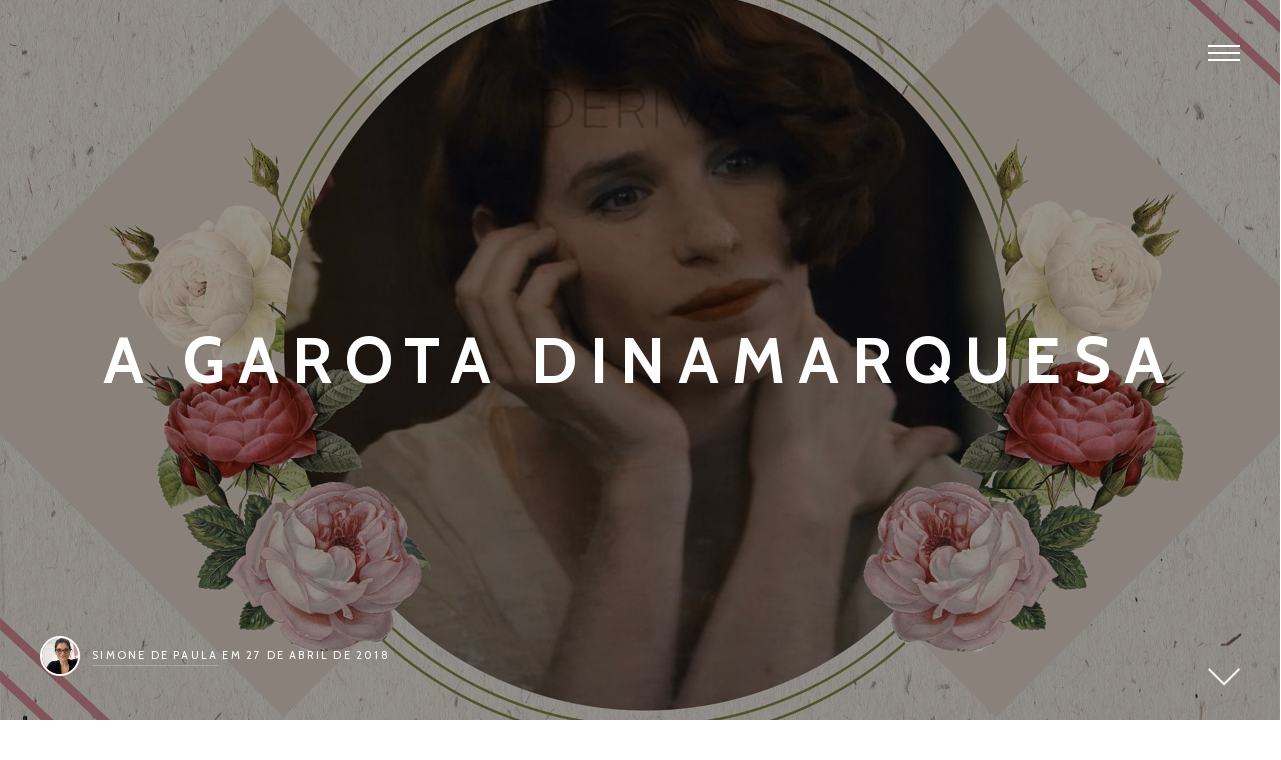

--- FILE ---
content_type: text/html; charset=UTF-8
request_url: https://derivaderiva.com/a-garota-dinamarquesa/
body_size: 35560
content:
<!DOCTYPE html>
<html lang="pt-BR" class="no-js no-svg">
<head>
	<meta charset="UTF-8">
	<meta name="viewport" content="width=device-width, initial-scale=1, viewport-fit=cover">
	<link rel="profile" href="http://gmpg.org/xfn/11">
	<meta name="generator" content="Forte v2.1.5" />
<title>A Garota Dinamarquesa &#8211; Deriva</title>
<link rel='dns-prefetch' href='//secure.gravatar.com' />
<link rel='dns-prefetch' href='//fonts.googleapis.com' />
<link rel='dns-prefetch' href='//s.w.org' />
<link href='https://fonts.gstatic.com' crossorigin rel='preconnect' />
<link rel="alternate" type="application/rss+xml" title="Feed para Deriva &raquo;" href="https://derivaderiva.com/feed/" />
<link rel="alternate" type="application/rss+xml" title="Feed de comentários para Deriva &raquo;" href="https://derivaderiva.com/comments/feed/" />
		<script type="text/javascript">
			window._wpemojiSettings = {"baseUrl":"https:\/\/s.w.org\/images\/core\/emoji\/12.0.0-1\/72x72\/","ext":".png","svgUrl":"https:\/\/s.w.org\/images\/core\/emoji\/12.0.0-1\/svg\/","svgExt":".svg","source":{"concatemoji":"https:\/\/derivaderiva.com\/wp-includes\/js\/wp-emoji-release.min.js?ver=5.4.18"}};
			/*! This file is auto-generated */
			!function(e,a,t){var n,r,o,i=a.createElement("canvas"),p=i.getContext&&i.getContext("2d");function s(e,t){var a=String.fromCharCode;p.clearRect(0,0,i.width,i.height),p.fillText(a.apply(this,e),0,0);e=i.toDataURL();return p.clearRect(0,0,i.width,i.height),p.fillText(a.apply(this,t),0,0),e===i.toDataURL()}function c(e){var t=a.createElement("script");t.src=e,t.defer=t.type="text/javascript",a.getElementsByTagName("head")[0].appendChild(t)}for(o=Array("flag","emoji"),t.supports={everything:!0,everythingExceptFlag:!0},r=0;r<o.length;r++)t.supports[o[r]]=function(e){if(!p||!p.fillText)return!1;switch(p.textBaseline="top",p.font="600 32px Arial",e){case"flag":return s([127987,65039,8205,9895,65039],[127987,65039,8203,9895,65039])?!1:!s([55356,56826,55356,56819],[55356,56826,8203,55356,56819])&&!s([55356,57332,56128,56423,56128,56418,56128,56421,56128,56430,56128,56423,56128,56447],[55356,57332,8203,56128,56423,8203,56128,56418,8203,56128,56421,8203,56128,56430,8203,56128,56423,8203,56128,56447]);case"emoji":return!s([55357,56424,55356,57342,8205,55358,56605,8205,55357,56424,55356,57340],[55357,56424,55356,57342,8203,55358,56605,8203,55357,56424,55356,57340])}return!1}(o[r]),t.supports.everything=t.supports.everything&&t.supports[o[r]],"flag"!==o[r]&&(t.supports.everythingExceptFlag=t.supports.everythingExceptFlag&&t.supports[o[r]]);t.supports.everythingExceptFlag=t.supports.everythingExceptFlag&&!t.supports.flag,t.DOMReady=!1,t.readyCallback=function(){t.DOMReady=!0},t.supports.everything||(n=function(){t.readyCallback()},a.addEventListener?(a.addEventListener("DOMContentLoaded",n,!1),e.addEventListener("load",n,!1)):(e.attachEvent("onload",n),a.attachEvent("onreadystatechange",function(){"complete"===a.readyState&&t.readyCallback()})),(n=t.source||{}).concatemoji?c(n.concatemoji):n.wpemoji&&n.twemoji&&(c(n.twemoji),c(n.wpemoji)))}(window,document,window._wpemojiSettings);
		</script>
		<style type="text/css">
img.wp-smiley,
img.emoji {
	display: inline !important;
	border: none !important;
	box-shadow: none !important;
	height: 1em !important;
	width: 1em !important;
	margin: 0 .07em !important;
	vertical-align: -0.1em !important;
	background: none !important;
	padding: 0 !important;
}
</style>
	<link rel='stylesheet' id='wp-block-library-css'  href='https://derivaderiva.com/wp-includes/css/dist/block-library/style.min.css?ver=5.4.18' type='text/css' media='all' />
<style id='wp-block-library-inline-css' type='text/css'>
.has-text-align-justify{text-align:justify;}
</style>
<link rel='stylesheet' id='wp-block-library-theme-css'  href='https://derivaderiva.com/wp-includes/css/dist/block-library/theme.min.css?ver=5.4.18' type='text/css' media='all' />
<link rel='stylesheet' id='bean-shortcodes-css'  href='https://derivaderiva.com/wp-content/plugins/bean-shortcodes/assets/bean-shortcodes.min.css?ver=1.0' type='text/css' media='all' />
<link rel='stylesheet' id='ppress-frontend-css'  href='https://derivaderiva.com/wp-content/plugins/wp-user-avatar/assets/css/frontend.min.css?ver=4.11.0' type='text/css' media='all' />
<link rel='stylesheet' id='ppress-flatpickr-css'  href='https://derivaderiva.com/wp-content/plugins/wp-user-avatar/assets/flatpickr/flatpickr.min.css?ver=4.11.0' type='text/css' media='all' />
<link rel='stylesheet' id='ppress-select2-css'  href='https://derivaderiva.com/wp-content/plugins/wp-user-avatar/assets/select2/select2.min.css?ver=5.4.18' type='text/css' media='all' />
<link rel='stylesheet' id='forte-fonts-css'  href='https://fonts.googleapis.com/css?family=Cabin%3A400%2C500%2C700%7CMerriweather%3A400%2C300&#038;subset=latin%2Clatin-ext&#038;ver=2.1.5' type='text/css' media='all' />
<link rel='stylesheet' id='forte-style-css'  href='https://derivaderiva.com/wp-content/themes/forte/style.min.css?ver=2.1.5' type='text/css' media='all' />
<style id='forte-style-inline-css' type='text/css'>
@media screen and (max-width: 768px) {
	    body .custom-logo-link img.custom-logo {
	        width: 124px;
	    }
	}

	@media screen and (min-width: 769px) {
	    body .custom-logo-link img.custom-logo {
	        width: 198px;
	    }
	}

	body #theme-wrapper { background-color: ##ffffff; }

	.has-accent-color { color: #3d98ba; }

	.has-accent-background-color { background-color: #3d98ba; }

	a { color:#3d98ba; }
	.cats,
	.team-member h6 a:hover,
	#wp-calendar tbody a,
	.index-pagination a:hover,
	.widget_bean_tweets a.button:hover,
	p a:hover,
	h1 a:hover,
	.author-tag,
	.a-link:hover,
	.widget a:hover,
	.widget li a:hover,
	#filter li a.active,
	#filter li a.hover,
	.entry-meta a:hover,
	.pagination a:hover,
	header ul li a:hover,
	footer ul li a:hover,
	.single-price .price,
	.entry-title a:hover,
	.comment-meta a:hover,
	h2.entry-title a:hover,
	li.current-menu-item a,
	.comment-author a:hover,
	.products li h2 a:hover,
	.entry-link a.link:hover,
	.team-content h3 a:hover,
	.site-description a:hover,
	.grid-item .entry-meta a:hover,
	#cancel-comment-reply-link:hover,
	.shipping-calculator-button:hover,
	.single-product ul.tabs li a:hover,
	.grid-item.post .entry-meta a:hover,
	.single-product ul.tabs li.active a,
	.single-portfolio .sidebar-right a.url,
	.grid-item.portfolio .entry-meta a:hover,
	.portfolio.grid-item span.subtext a:hover,
	.sidebar .widget_bean_tweets .button:hover,
	.entry-content .portfolio-social li a:hover,
	header ul > .sfHover > a.sf-with-ul,
	.product-content h2 a:hover,
	#cancel-comment:hover,
	.hidden-sidebar.dark .widget_bean_tweets .button:hover,
	.entry-content .wp-playlist-dark .wp-playlist-playing .wp-playlist-caption,
	.entry-content .wp-playlist-light .wp-playlist-playing .wp-playlist-caption,
	.entry-content .wp-playlist-dark .wp-playlist-playing .wp-playlist-item-title,
	.entry-content .wp-playlist-light .wp-playlist-playing .wp-playlist-item-title { color:#3d98ba!important; }

	.onsale,
	.new-tag,
	.bean-btn,
	.bean-shot,
	.btn:hover,
	.button:hover,
	div.jp-play-bar,
	.flickr_badge_image,
	div.jp-volume-bar-value,
	.btn[type="submit"]:hover,
	input[type="reset"]:hover,
	input[type="button"]:hover,
	input[type="submit"]:hover,
	.rcp-access-btns .btn.rcp-subscribe,
	.button[type="submit"]:hover,
	#load-more:hover .overlay h5,
	.sidebar-btn .menu-icon:hover,
	.widget .buttons .checkout.button,
	.side-menu .sidebar-btn .menu-icon,
	.dark_style .sidebar-btn .menu-icon,
	.comment-form-rating p.stars a.active,
	.dark_style .masonry-item .overlay-arrow,
	table.cart td.actions .checkout-button.button,
	.subscribe .mc4wp-form input[type="submit"]:hover,
	.page-template-template-landing-php #load-more:hover,
	.entry-content .mejs-controls .mejs-time-rail span.mejs-time-current { background-color:#3d98ba; }

	.entry-content .mejs-controls .mejs-horizontal-volume-slider .mejs-horizontal-volume-current { background:#3d98ba; }

	.bean-btn { border: 1px solid #3d98ba!important; }

	.bean-quote,
	.instagram_badge_image,
	.bean500px_badge_image,
	.products li a.added_to_cart,
	.single_add_to_cart_button.button,
	.btn:hover,
	.button:hover,
	.btn[type="submit"]:hover,
	input[type="reset"]:hover,
	input[type="button"]:hover,
	input[type="submit"]:hover,
	.button[type="submit"]:hover,
	.dark_style.side-menu .sidebar-btn .menu-icon:hover { background-color:#3d98ba!important; }

	.entry-content {text-align:!important;}

	.bean-pricing-table .pricing-column li span {color:#3d98ba!important;}#powerTip,.bean-pricing-table .pricing-highlighted{background-color:#3d98ba!important;}#powerTip:after {border-color:#3d98ba transparent!important; }
</style>
<link rel='stylesheet' id='jetpack_css-css'  href='https://derivaderiva.com/wp-content/plugins/jetpack/css/jetpack.css?ver=8.6.2' type='text/css' media='all' />
<script type='text/javascript' src='https://derivaderiva.com/wp-includes/js/jquery/jquery.js?ver=1.12.4-wp'></script>
<script type='text/javascript' src='https://derivaderiva.com/wp-includes/js/jquery/jquery-migrate.min.js?ver=1.4.1'></script>
<script type='text/javascript' src='https://derivaderiva.com/wp-content/plugins/wp-user-avatar/assets/flatpickr/flatpickr.min.js?ver=4.11.0'></script>
<script type='text/javascript' src='https://derivaderiva.com/wp-content/plugins/wp-user-avatar/assets/select2/select2.min.js?ver=4.11.0'></script>
<link rel='https://api.w.org/' href='https://derivaderiva.com/wp-json/' />
<link rel="EditURI" type="application/rsd+xml" title="RSD" href="https://derivaderiva.com/xmlrpc.php?rsd" />
<link rel="wlwmanifest" type="application/wlwmanifest+xml" href="https://derivaderiva.com/wp-includes/wlwmanifest.xml" /> 
<link rel='prev' title='Uma delicada pulsação' href='https://derivaderiva.com/o-avesso-da-identidade/' />
<link rel='next' title='Quem somos nós?' href='https://derivaderiva.com/quem-somos-nos/' />
<meta name="generator" content="WordPress 5.4.18" />
<link rel="canonical" href="https://derivaderiva.com/a-garota-dinamarquesa/" />
<link rel='shortlink' href='https://wp.me/p8ct8a-i3' />
<link rel="alternate" type="application/json+oembed" href="https://derivaderiva.com/wp-json/oembed/1.0/embed?url=https%3A%2F%2Fderivaderiva.com%2Fa-garota-dinamarquesa%2F" />
<link rel="alternate" type="text/xml+oembed" href="https://derivaderiva.com/wp-json/oembed/1.0/embed?url=https%3A%2F%2Fderivaderiva.com%2Fa-garota-dinamarquesa%2F&#038;format=xml" />
<meta property="og:title" content="A Garota Dinamarquesa" /><meta property="og:locale" content="pt_BR" /><meta property="og:type" content="article" /><meta property="og:image" content="https://derivaderiva.com/wp-content/uploads/2018/04/SimonedePaula.jpg" /><meta property="og:image:width" content="1920" /><meta property="og:image:height" content="1279" /><meta property="og:url" content="https://derivaderiva.com/a-garota-dinamarquesa/" /><meta property="og:site_name" content="Deriva" /><meta property="og:description" content="A livre adaptação das notas do diário de Einar Wegener/Lili Elbe é a linha de partida do belíssimo filme A garota dinamarquesa (2015), de Tom Hooper. Trata-se da história de um homem que diz ter uma mulher dentro de si e que, aos poucos, vai se transformando: primeiro os gestos, então as roupas e a cirurgia de &hellip;" />
<link rel='dns-prefetch' href='//v0.wordpress.com'/>
<style type='text/css'>img#wpstats{display:none}</style></head>

<body class="post-template-default single single-post postid-1119 single-format-standard wp-custom-logo wp-embed-responsive no-hero has-gutenberg">

	
		<div id="skrollr-body">

			<div id="theme-wrapper">

				
					<nav id="mobile-nav">

						<div class="menu-secoes-container"><ul id="menu-secoes" class="menu"><li id="menu-item-896" class="menu-item menu-item-type-taxonomy menu-item-object-category menu-item-896"><a href="https://derivaderiva.com/category/1-edicao/">1ª Edição</a></li>
<li id="menu-item-895" class="menu-item menu-item-type-taxonomy menu-item-object-category menu-item-895"><a href="https://derivaderiva.com/category/2-edicao/">2ª Edição</a></li>
<li id="menu-item-1316" class="menu-item menu-item-type-taxonomy menu-item-object-category current-post-ancestor current-menu-parent current-post-parent menu-item-1316"><a href="https://derivaderiva.com/category/3a-edicao/">3ª Edição</a></li>
<li id="menu-item-1476" class="menu-item menu-item-type-taxonomy menu-item-object-category menu-item-1476"><a href="https://derivaderiva.com/category/4a-edicao/">4ª Edição</a></li>
<li id="menu-item-1626" class="menu-item menu-item-type-taxonomy menu-item-object-category menu-item-1626"><a href="https://derivaderiva.com/category/5a-edicao/">5ª Edição</a></li>
</ul></div>
					</nav>

				
				<div id="page" class="hfeed site">

					<div class="nav-overlay"></div>

					<header id="header" class="header">

						<div class="logo" data-0=&quot;opacity:.25;&quot; data-50=&quot;opacity:.0;&quot;><div class="site-logo" itemscope itemtype="http://schema.org/Organization"><a href="https://derivaderiva.com/" class="custom-logo-link" rel="home"><img width="900" height="191" src="https://derivaderiva.com/wp-content/uploads/2018/06/logo_deriva.png" class="custom-logo" alt="Deriva" srcset="https://derivaderiva.com/wp-content/uploads/2018/06/logo_deriva.png 900w, https://derivaderiva.com/wp-content/uploads/2018/06/logo_deriva-300x64.png 300w, https://derivaderiva.com/wp-content/uploads/2018/06/logo_deriva-768x163.png 768w, https://derivaderiva.com/wp-content/uploads/2018/06/logo_deriva-140x30.png 140w" sizes="(max-width: 900px) 100vw, 900px" /></a></div></div>
													<a class="sidebar-btn" href="javascript:void(0);"><span></span></a>
						
					</header>

	
		<article id="post-1119" class="row post-grid head fadein post-1119 post type-post status-publish format-standard has-post-thumbnail hentry category-3a-edicao category-cinema category-psicanalise">

			
		<div class="post-cover post-cover-1119" style="background-image: url(https://derivaderiva.com/wp-content/uploads/2018/04/SimonedePaula.jpg);"></div>

		<div class="post-cover-link" data-0="opacity:.4;" data-50="opacity:.75;" style="background-color: #000000;"></div>

		<div class="post-content">

			<header class="entry-header">

				
					<h1 class="entry-title">
						A Garota Dinamarquesa					</h1><!-- END .entry-title -->

				
			</header><!-- END .entry-header -->

			
			</div><!-- END .post-content -->

			
			<div class="entry-author byline">

				<a href="https://derivaderiva.com/author/simone-de-paula/"><img data-del="avatar" src='https://derivaderiva.com/wp-content/uploads/2018/04/Simone-de-Paula-140x140.jpg' class='avatar pp-user-avatar avatar-75 photo ' height='75' width='75'/></a>

				<span><a href="https://derivaderiva.com/author/simone-de-paula/">Simone de Paula</a>
											em 27 de abril de 2018</span>

			</div><!-- END .byline -->

		
			<div class="down-arrow" data-0="opacity:1;" data-50="opacity:0;"></div>

			<ul class="entry-meta" data-0="opacity:0;" data-50="opacity:1;">

									<li><a href="https://derivaderiva.com/category/3a-edicao/" rel="tag">3ª Edição</a>, <a href="https://derivaderiva.com/category/cinema/" rel="tag">Cinema</a>, <a href="https://derivaderiva.com/category/psicanalise/" rel="tag">Psicanálise</a></li>
				
				
				
			</ul>

		</article>

		<div class="row fadein">

			<div class="entry-content post-1119 post type-post status-publish format-standard has-post-thumbnail hentry category-3a-edicao category-cinema category-psicanalise">

				
				
				<p>A livre adaptação das notas do diário de Einar Wegener/Lili Elbe é a linha de partida do belíssimo filme <em>A garota dinamarquesa </em>(2015), de Tom Hooper. Trata-se da história de um homem que diz ter uma mulher dentro de si e que,<em> </em>aos poucos, vai se transformando: primeiro os gestos, então as roupas e a cirurgia de mudança de sexo. Por fim, a morte. Belo, delicado, brutal.</p>
<p>O filme tem um diálogo paralelo, silencioso, que opera através do que está previamente estabelecido com aqueles que interagem entre si. O que se fala sem palavras se diz com os olhos. Muitas trocas ocorrem através do campo escópico. Duplas e duplos se articulam nos ditos sem som: o jovem casal de artistas, Einar e Gerda Wegener; o próprio pintor com suas telas, pincéis e tintas; Einar/Lili e suas roupas, maquiagens, performances. Tudo se capta pelo olhar e se revela através dele. Demanda e desejo entre ver e ser visto.</p>
<p>Percebemos a intimidade do casal já na cena de abertura do filme. Em uma exibição das telas de Einar, os dois trocam risos que traduzem o que pensam e sentem da situação, revelando o entendimento mútuo e a compatibilidade entre ambos. Também são ousados e à frente do seu tempo. Gerda não mede esforços para conseguir o que quer: foi ela quem o abordou, beijou e tomou para si. Recebe críticas recorrentes a seu trabalho — retrata mulheres, mas parece não ser capaz de dizer nada além dos corpos estáticos nas telas. Gerda também não consegue engravidar, conceber um filho com Einar. A chegada de Lili transforma essa situação.</p>
<p>Einar, às voltas com seus tormentos, parecia tentar dar conta disso em suas pinturas. Tinha um lugar social de destaque e muito desejo pela esposa. Suas telas carregam um enigma pessoal, algo que escapa às palavras, mas que a arte permite transmitir. Está absorto nos momentos de criação e na obstinação, buscando a cor perfeita para retratar a natureza do campo, de seu passado, dedicando-se a cada pincelada com precisão. A arte parece tentar dar suporte para o que se passa além dos sentidos.</p>
<p>A revelação vem quando posa para a esposa como substituto da modelo ausente. Mais do que uma brincadeira, o tato, sentido que quebra a fixação do olhar, fez as vezes de destacar o real dos destinos do corpo, sem a necessidade de interpretá-los, apenas registrá-los. Ali nasceu Lili. Ou melhor, dali saiu Lili, como a escultura internalizada na pedra de mármore se revela através da ação do cinzel, voltando a encantar e fixar o olhar que busca um espelho.</p>
<p>No jogo dos elementos cênicos, o trabalho de direção é muito delicado. O trato em mostrar que a construção do que a cultura chama de homem ou mulher, feminino ou masculino, está na linguagem, nos signos que podem materializar algo que opera na esfera do inaudito, invisível e imaterial, como bem nos apresenta Alain Didier-Weil em seu livro <em>Invocações</em>. O que não pode ser simbolizado, que está aquém/além de um significante, existe de forma tão intensa, que levaria o corpo a manifestar-se sem precisar de mediações. Ainda que o real só se revele posteriormente à condição da linguagem, esse ‘não sei o quê’ ativador da potência humana se dá de forma imprevista e inegável. No trabalho de criação artística, isso acontece, bem como nos seres falantes, pois há o anterior da fala, na sonoridade da voz materna, capaz de fazer viver o corpo mais mortificado pelos sintomas neuróticos. Não é uma lembrança, mas sim um registro que não esconde o afeto.</p>
<p>O jovem pintor se debruça nas cores e formas para transpor para a tela a imagem da paisagem da sua infância. Insiste em por para fora uma lembrança preciosa. Difícil transferir integralmente para o quadro algo tão pessoal e subjetivo como a memória. Na obstinação de chegar à imagem perfeita, consegue expressar algo de singular. Por via da pintura, um objeto parece ter encontrado um lugar no mundo. Porém, o encontro fortuito com o gozo feminino se dá através do toque na seda e o que estava dormindo desperta. Einar ouve a voz mais profunda do seu ser através do toque do tecido, e vê a sua imagem pela perspectiva do desejo. O que faltava se desvendava ali. O velado se revelou. As peças de roupa feminina parecem dar sentido a um ponto particular que a pintura não tinha conseguido atingir. Ele goza ao poder experimentar-se nA mulher.</p>
<p>A partir daí, não há mais volta. Um despertar de um novo sentido, para decifrar e demarcar quem ele/ela é, está ativado. A fascinação sobre o próprio gozo de se olhar como mulher é tal que Einar/Lili parece não notar quando o olhar concreto do Outro a percebe de modo diferente. O encontro com o Outro agora não se dá através da relação com as mulheres e com seu universo, mas sim através do que pode ou não permitir no encontro com os homens. Aceitar o flerte ou a agressão, aprender como seduzir ou como se proteger. Na construção de Lili, percebemos o percurso de tornar-se mulher.</p>
<p>Lili nasce para Einar, e também desperta em Gerda seu gênio. Algo  pode ser então veiculado através da potência de sua pintura, o verdadeiro erotismo de sua arte. Gerda encontrou seu mojo. Mas, aos poucos, o casal se distancia. Gerda não pode mais trocar olhares com Einar, pois agora outro corpo se apresenta (Lili), e esse parece bastar-se. Lili busca a intimidade na descoberta de quem é. A investigação é outra, com um outro Outro.</p>
<p>Deslocamentos do feminino, do gozo que vai além de qualquer medida ou possibilidade de sentido, funcionando na busca incessante de tentar se fixar em algo que apazigue o sujeito. A mulher em Gerda toma lugar de mãe, através dos cuidados e carinho com que acolhe e protege Lili. Para a cultura, Lili é uma aberração porque não se enquadra nem de um lado e nem de outro. Fica entre, deslizando. Revela um ponto forte de angústia do ser falante. O estranho e enigmático do corpo, do que o afeta, provoca desejo e não o define.</p>
<p>Tentamos nos ajeitar com nosso desejo, mas nem sempre encontramos uma forma completa de nos satisfazermos. Vamos dando conta disso através de um corpo possível, com os limites que estão impostos a ele. As tentativas de &#8220;tratamento&#8221; parecem retalhar algo que milita pelo desejo de existir. Não operam em nada a não ser o aumento da dor de ser. A passagem por inúmeros psiquiatras, que buscam solucionar algo que já é a solução, confirmam a Lili que, para estar em sua plenitude, só lhe falta um corpo de mulher.</p>
<p>As intervenções no real do corpo visam estabelecer uma imagem que garanta a totalidade de gozo. O bate e rebate de espelhos, que não refletem nada além de si mesmo, fracassa. Fica essa bela e sensível história, contada através do precioso diário de Einar/Lili, que tentava traduzir o que é ser mulher, em suas infinitas possibilidades, até o limite da vida.</p>
<hr />
<p><strong><em>Simone de Paula</em></strong><em> é psicanalista e especialista em Semiótica. </em></p>
<p><em>Ilustração de<a href="https://www.instagram.com/carolnazatto/"> Carolina Nazatto</a></em></p>

				
				
			</div><!-- END .entry-content -->

		</div><!-- END .row -->

		<div class="entry-navigation">
			<div class="social mobile-show">
				<a href="http://twitter.com/share?text=A Garota Dinamarquesa&url=																			via @deriva_deriva" target="_blank" class="twitter"></a>
				<a href="https://www.facebook.com/sharer/sharer.php?u=https://derivaderiva.com/a-garota-dinamarquesa/" target="_blank" class="facebook even"></a>
				<a href="http://pinterest.com/pin/create/bookmarklet/?media=https://derivaderiva.com/wp-content/uploads/2018/04/SimonedePaula.jpg&url=https://derivaderiva.com/a-garota-dinamarquesa/&is_video=false&description=A Garota Dinamarquesa" class="pinterest"></a>
				<a href="https://www.linkedin.com/shareArticle?mini=true&url=https://derivaderiva.com/a-garota-dinamarquesa/&title=A Garota Dinamarquesa&summary=A livre adaptação das notas do diário de Einar Wegener/Lili Elbe é a linha de partida do belíssimo filme A garota dinamarquesa (2015), de Tom Hooper. Trata-se da história de um homem que diz ter uma mulher dentro de si e que, aos poucos, vai se transformando: primeiro os gestos, então as roupas e a cirurgia de [&hellip;]&source=https://derivaderiva.com/" class="linkedin" target="blank"></a>
			</div>
			<div class="previous"><a href="https://derivaderiva.com/o-avesso-da-identidade/" rel="prev"><span class="title">Uma delicada pulsação</span><span class="arrow"></span></a></div>
			<div class="social">
				<a href="http://twitter.com/share?text=A Garota Dinamarquesa via @deriva_deriva" target="_blank" class="twitter"></a>
				<a href="https://www.facebook.com/sharer/sharer.php?u=https://derivaderiva.com/a-garota-dinamarquesa/" target="_blank" class="facebook even"></a>
				<a href="http://pinterest.com/pin/create/bookmarklet/?media=https://derivaderiva.com/wp-content/uploads/2018/04/SimonedePaula.jpg&url=https://derivaderiva.com/a-garota-dinamarquesa/&is_video=false&description=A Garota Dinamarquesa" class="pinterest"></a>
				<a href="https://www.linkedin.com/shareArticle?mini=true&url=https://derivaderiva.com/a-garota-dinamarquesa/&title=A Garota Dinamarquesa&summary=A livre adaptação das notas do diário de Einar Wegener/Lili Elbe é a linha de partida do belíssimo filme A garota dinamarquesa (2015), de Tom Hooper. Trata-se da história de um homem que diz ter uma mulher dentro de si e que, aos poucos, vai se transformando: primeiro os gestos, então as roupas e a cirurgia de [&hellip;]&source=https://derivaderiva.com/" class="linkedin" target="blank"></a>
			</div>
			<div class="next"><a href="https://derivaderiva.com/quem-somos-nos/" rel="next"><span class="title">Quem somos nós?</span><span class="arrow"></span></a></div>
		</div><!-- END .entry-navigation -->

		
<div class="comments-wrap row
zero-comments">

	<div class="row">

		<h3 class="comments-title">0 Comments</h3>

		
		
	</div><!-- END .row -->

</div><!-- END #comments -->

	
			</div><!-- END #page -->

			<footer id="footer" class="footer
				">

				
					<div class="footer-widgets">

						<div class="footer-col footer-col-1">
							<div class="widget widget_text clearfix"><h4 class="widget-title">A Deriva</h4>			<div class="textwidget">Publicação independente de cultura contemporânea. Nossos principais temas são literatura, cinema e psicanálise.</div>
		</div>						</div><!-- END .footer-col-1 -->

						<div class="footer-col footer-col-2">
							<div class="widget widget_text clearfix"><h4 class="widget-title">Contato</h4>			<div class="textwidget"><p>Para falar conosco, escreva para<br />
editorial@derivaderiva.com</p>
</div>
		</div>						</div><!-- END .footer-col-2 -->

						<div class="footer-col footer-col-3">
							<div class="widget widget_blog_subscription jetpack_subscription_widget clearfix"><h4 class="widget-title">Assine</h4>
            <form action="#" method="post" accept-charset="utf-8" id="subscribe-blog-blog_subscription-2">
				                    <div id="subscribe-text"><p>Digite seu endereço de e-mail para assinar a Deriva e receber notificações de novas publicações por e-mail.</p>
</div>                    <p id="subscribe-email">
                        <label id="jetpack-subscribe-label"
                               class="screen-reader-text"
                               for="subscribe-field-blog_subscription-2">
							Endereço de e-mail                        </label>
                        <input type="email" name="email" required="required"
                        			                                                value=""
                            id="subscribe-field-blog_subscription-2"
                            placeholder="Endereço de e-mail"
                        />
                    </p>

                    <p id="subscribe-submit">
                        <input type="hidden" name="action" value="subscribe"/>
                        <input type="hidden" name="source" value="https://derivaderiva.com/a-garota-dinamarquesa/"/>
                        <input type="hidden" name="sub-type" value="widget"/>
                        <input type="hidden" name="redirect_fragment" value="blog_subscription-2"/>
						                        <button type="submit"
	                        		                    	                        name="jetpack_subscriptions_widget"
	                    >
	                        Assinar                        </button>
                    </p>
				            </form>
		
</div>						</div><!-- END .footer-col-2 -->

					</div><!-- END .widgets -->

				
				<div class="footer-colophon">

					<p class="copyright">&copy; 2026 <a href="https://derivaderiva.com/" title="Deriva" rel="home">Deriva</a></p>

					<p class="credit">
					<a href="http://themebeans.com/theme/forte">Forte</a> Theme by <a href="http://themebeans.com">ThemeBeans</a>					</p>

				</div><!-- END .footer-colophon -->

			</footer><!-- END #footer-->

		</div><!-- END #theme-wrapper -->

		<div class="hidden-sidebar">

	
		<div class="widget">

			<h5 class="widget-title">Menu</h5>

			<div class="menu-secoes-container"><ul id="menu-secoes-1" class="menu"><li class="menu-item menu-item-type-taxonomy menu-item-object-category menu-item-896"><a href="https://derivaderiva.com/category/1-edicao/">1ª Edição</a></li>
<li class="menu-item menu-item-type-taxonomy menu-item-object-category menu-item-895"><a href="https://derivaderiva.com/category/2-edicao/">2ª Edição</a></li>
<li class="menu-item menu-item-type-taxonomy menu-item-object-category current-post-ancestor current-menu-parent current-post-parent menu-item-1316"><a href="https://derivaderiva.com/category/3a-edicao/">3ª Edição</a></li>
<li class="menu-item menu-item-type-taxonomy menu-item-object-category menu-item-1476"><a href="https://derivaderiva.com/category/4a-edicao/">4ª Edição</a></li>
<li class="menu-item menu-item-type-taxonomy menu-item-object-category menu-item-1626"><a href="https://derivaderiva.com/category/5a-edicao/">5ª Edição</a></li>
</ul></div>
		</div>

	
	<div class="widget widget_archive clearfix"><h5 class="widget-title">Arquivos</h5>		<ul>
				<li><a href='https://derivaderiva.com/2025/11/'>novembro 2025</a></li>
	<li><a href='https://derivaderiva.com/2022/09/'>setembro 2022</a></li>
	<li><a href='https://derivaderiva.com/2022/07/'>julho 2022</a></li>
	<li><a href='https://derivaderiva.com/2022/06/'>junho 2022</a></li>
	<li><a href='https://derivaderiva.com/2022/05/'>maio 2022</a></li>
	<li><a href='https://derivaderiva.com/2022/04/'>abril 2022</a></li>
	<li><a href='https://derivaderiva.com/2022/01/'>janeiro 2022</a></li>
	<li><a href='https://derivaderiva.com/2021/07/'>julho 2021</a></li>
	<li><a href='https://derivaderiva.com/2021/04/'>abril 2021</a></li>
	<li><a href='https://derivaderiva.com/2021/03/'>março 2021</a></li>
	<li><a href='https://derivaderiva.com/2021/02/'>fevereiro 2021</a></li>
	<li><a href='https://derivaderiva.com/2021/01/'>janeiro 2021</a></li>
	<li><a href='https://derivaderiva.com/2020/12/'>dezembro 2020</a></li>
	<li><a href='https://derivaderiva.com/2020/11/'>novembro 2020</a></li>
	<li><a href='https://derivaderiva.com/2020/10/'>outubro 2020</a></li>
	<li><a href='https://derivaderiva.com/2020/09/'>setembro 2020</a></li>
	<li><a href='https://derivaderiva.com/2020/08/'>agosto 2020</a></li>
	<li><a href='https://derivaderiva.com/2020/07/'>julho 2020</a></li>
	<li><a href='https://derivaderiva.com/2020/06/'>junho 2020</a></li>
	<li><a href='https://derivaderiva.com/2020/05/'>maio 2020</a></li>
	<li><a href='https://derivaderiva.com/2020/04/'>abril 2020</a></li>
	<li><a href='https://derivaderiva.com/2020/03/'>março 2020</a></li>
	<li><a href='https://derivaderiva.com/2019/01/'>janeiro 2019</a></li>
	<li><a href='https://derivaderiva.com/2018/04/'>abril 2018</a></li>
	<li><a href='https://derivaderiva.com/2017/10/'>outubro 2017</a></li>
	<li><a href='https://derivaderiva.com/2017/02/'>fevereiro 2017</a></li>
		</ul>
			</div><div class="widget widget_wpcom_social_media_icons_widget clearfix"><h5 class="widget-title">Redes Sociais</h5><ul><li><a href="https://www.facebook.com/paginaderiva/" class="genericon genericon-facebook" target="_blank"><span class="screen-reader-text">Ver perfil de paginaderiva no Facebook</span></a></li><li><a href="https://twitter.com/deriva_deriva/" class="genericon genericon-twitter" target="_blank"><span class="screen-reader-text">Ver perfil de deriva_deriva no Twitter</span></a></li></ul></div><div class="widget widget_search clearfix"><h5 class="widget-title">Pesquisar</h5>
<form method="get" id="searchform" class="searchform" action="https://derivaderiva.com//">
	<input type="text" name="s" id="s" value="Click to search..." onfocus="if(this.value=='Click to search...')this.value='';" onblur="if(this.value=='')this.value='Click to search...';" />
</form>
</div>
</div>

	</div><!-- END #skrollr-body -->


	<div style="display:none">
	<div class="grofile-hash-map-581cf0e7f08c9006e674a2dbc3e666d8">
	</div>
	</div>
<link rel='stylesheet' id='genericons-css'  href='https://derivaderiva.com/wp-content/plugins/jetpack/_inc/genericons/genericons/genericons.css?ver=3.1' type='text/css' media='all' />
<script type='text/javascript' src='https://derivaderiva.com/wp-content/plugins/bean-shortcodes/assets/js/bean-shortcodes.min.js?ver=1.0'></script>
<script type='text/javascript'>
/* <![CDATA[ */
var pp_ajax_form = {"ajaxurl":"https:\/\/derivaderiva.com\/wp-admin\/admin-ajax.php","confirm_delete":"Are you sure?","deleting_text":"Deleting...","deleting_error":"An error occurred. Please try again.","nonce":"b82d16358f","disable_ajax_form":"false","is_checkout":"0","is_checkout_tax_enabled":"0"};
/* ]]> */
</script>
<script type='text/javascript' src='https://derivaderiva.com/wp-content/plugins/wp-user-avatar/assets/js/frontend.min.js?ver=4.11.0'></script>
<script type='text/javascript' src='https://secure.gravatar.com/js/gprofiles.js?ver=202604'></script>
<script type='text/javascript'>
/* <![CDATA[ */
var WPGroHo = {"my_hash":""};
/* ]]> */
</script>
<script type='text/javascript' src='https://derivaderiva.com/wp-content/plugins/jetpack/modules/wpgroho.js?ver=5.4.18'></script>
<script type='text/javascript' src='https://derivaderiva.com/wp-content/themes/forte/assets/js/vendors.min.js?ver=2.1.5'></script>
<script type='text/javascript'>
/* <![CDATA[ */
var WP_TEMPLATE_DIRECTORY_URI = ["https:\/\/derivaderiva.com\/wp-content\/themes\/forte"];
var forte_localization = {"ajaxurl":"https:\/\/derivaderiva.com\/wp-admin\/admin-ajax.php","url":"https:\/\/derivaderiva.com\/wp-admin\/admin-ajax.php","nonce":"07d5898d58","like":"Like","unlike":"Unlike"};
/* ]]> */
</script>
<script type='text/javascript' src='https://derivaderiva.com/wp-content/themes/forte/assets/js/custom.min.js?ver=2.1.5'></script>
<script type='text/javascript' src='https://derivaderiva.com/wp-includes/js/wp-embed.min.js?ver=5.4.18'></script>
<script type='text/javascript' src='https://stats.wp.com/e-202604.js' async='async' defer='defer'></script>
<script type='text/javascript'>
	_stq = window._stq || [];
	_stq.push([ 'view', {v:'ext',j:'1:8.6.2',blog:'121182606',post:'1119',tz:'0',srv:'derivaderiva.com'} ]);
	_stq.push([ 'clickTrackerInit', '121182606', '1119' ]);
</script>
<svg id="sprite" xmlns="http://www.w3.org/2000/svg" version="1.0">
	<symbol id="icon-heart" viewBox="0 0 29 29">
		<path d="M19.5 4c-1.948 0-3.77.898-5 2.434C13.27 4.898 11.448 4 9.5 4 5.916 4 3 7.02 3 10.734c0 4.793 6.227 10 9.95 13.11.296.25.853.723 1.212 1.03.196.166.48.166.677 0 .39-.332 1.02-.87 1.37-1.158 3.66-3.022 9.79-8.08 9.79-12.982C26 7.02 23.08 4 19.5 4z" fill-rule="evenodd"></path>
	</symbol>
</svg>
</body>

</html>


--- FILE ---
content_type: application/javascript
request_url: https://derivaderiva.com/wp-content/themes/forte/assets/js/vendors.min.js?ver=2.1.5
body_size: 79674
content:
!function(e,t,i){"use strict";function s(i){if(a=t.documentElement,n=t.body,G(),re=this,i=i||{},de=i.constants||{},i.easing)for(var s in i.easing)W[s]=i.easing[s];_e=i.edgeStrategy||"set",ce={beforerender:i.beforerender,render:i.render,keyframe:i.keyframe},ue=i.forceHeight!==!1,ue&&(Oe=i.scale||1),me=i.mobileDeceleration||w,fe=i.smoothScrolling!==!1,ge=i.smoothScrollingDuration||S,ve={targetTop:re.getScrollTop()},De=(i.mobileCheck||function(){return/Android|iPhone|iPad|iPod|BlackBerry/i.test(navigator.userAgent||navigator.vendor||e.opera)})(),De?(he=t.getElementById(i.skrollrBody||C),he&&oe(),J(),qe(a,[y,A],[_])):qe(a,[y,j],[_]),re.refresh(),be(e,"resize orientationchange",function(){var e=a.clientWidth,t=a.clientHeight;(t!==Ue||e!==Ne)&&(Ue=t,Ne=e,Ve=!0)});var o=K();return function r(){z(),Ae=o(r)}(),re}var a,n,o={get:function(){return re},init:function(e){return re||new s(e)},VERSION:"0.6.29"},r=Object.prototype.hasOwnProperty,l=e.Math,h=e.getComputedStyle,c="touchstart",u="touchmove",d="touchcancel",m="touchend",p="skrollable",f=p+"-before",g=p+"-between",v=p+"-after",y="skrollr",_="no-"+y,j=y+"-desktop",A=y+"-mobile",b="linear",P=1e3,w=.004,C="skrollr-body",S=200,E="start",k="end",B="center",q="bottom",T="___skrollable_id",x=/^(?:input|textarea|button|select)$/i,F=/^\s+|\s+$/g,I=/^data(?:-(_\w+))?(?:-?(-?\d*\.?\d+p?))?(?:-?(start|end|top|center|bottom))?(?:-?(top|center|bottom))?$/,R=/\s*(@?[\w\-\[\]]+)\s*:\s*(.+?)\s*(?:;|$)/gi,O=/^(@?[a-z\-]+)\[(\w+)\]$/,Q=/-([a-z0-9_])/g,L=function(e,t){return t.toUpperCase()},M=/[\-+]?[\d]*\.?[\d]+/g,N=/\{\?\}/g,U=/rgba?\(\s*-?\d+\s*,\s*-?\d+\s*,\s*-?\d+/g,V=/[a-z\-]+-gradient/g,H="",D="",G=function(){var e=/^(?:O|Moz|webkit|ms)|(?:-(?:o|moz|webkit|ms)-)/;if(h){var t=h(n,null);for(var s in t)if(H=s.match(e)||+s==s&&t[s].match(e))break;if(!H)return H=D="",i;H=H[0],"-"===H.slice(0,1)?(D=H,H={"-webkit-":"webkit","-moz-":"Moz","-ms-":"ms","-o-":"O"}[H]):D="-"+H.toLowerCase()+"-"}},K=function(){var t=e.requestAnimationFrame||e[H.toLowerCase()+"RequestAnimationFrame"],i=Fe();return(De||!t)&&(t=function(t){var s=Fe()-i,a=l.max(0,1e3/60-s);return e.setTimeout(function(){i=Fe(),t()},a)}),t},Y=function(){var t=e.cancelAnimationFrame||e[H.toLowerCase()+"CancelAnimationFrame"];return(De||!t)&&(t=function(t){return e.clearTimeout(t)}),t},W={begin:function(){return 0},end:function(){return 1},linear:function(e){return e},quadratic:function(e){return e*e},cubic:function(e){return e*e*e},swing:function(e){return-l.cos(e*l.PI)/2+.5},sqrt:function(e){return l.sqrt(e)},outCubic:function(e){return l.pow(e-1,3)+1},bounce:function(e){var t;if(.5083>=e)t=3;else if(.8489>=e)t=9;else if(.96208>=e)t=27;else{if(!(.99981>=e))return 1;t=91}return 1-l.abs(3*l.cos(1.028*e*t)/t)}};s.prototype.refresh=function(e){var s,a,n=!1;for(e===i?(n=!0,le=[],He=0,e=t.getElementsByTagName("*")):e.length===i&&(e=[e]),s=0,a=e.length;a>s;s++){var o=e[s],r=o,l=[],h=fe,c=_e,u=!1;if(n&&T in o&&delete o[T],o.attributes){for(var d=0,m=o.attributes.length;m>d;d++){var f=o.attributes[d];if("data-anchor-target"!==f.name)if("data-smooth-scrolling"!==f.name)if("data-edge-strategy"!==f.name)if("data-emit-events"!==f.name){var g=f.name.match(I);if(null!==g){var v={props:f.value,element:o,eventType:f.name.replace(Q,L)};l.push(v);var y=g[1];y&&(v.constant=y.substr(1));var _=g[2];/p$/.test(_)?(v.isPercentage=!0,v.offset=(0|_.slice(0,-1))/100):v.offset=0|_;var j=g[3],A=g[4]||j;j&&j!==E&&j!==k?(v.mode="relative",v.anchors=[j,A]):(v.mode="absolute",j===k?v.isEnd=!0:v.isPercentage||(v.offset=v.offset*Oe))}}else u=!0;else c=f.value;else h="off"!==f.value;else if(r=t.querySelector(f.value),null===r)throw'Unable to find anchor target "'+f.value+'"'}if(l.length){var b,P,w;!n&&T in o?(w=o[T],b=le[w].styleAttr,P=le[w].classAttr):(w=o[T]=He++,b=o.style.cssText,P=Be(o)),le[w]={element:o,styleAttr:b,classAttr:P,anchorTarget:r,keyFrames:l,smoothScrolling:h,edgeStrategy:c,emitEvents:u,lastFrameIndex:-1},qe(o,[p],[])}}}for(Se(),s=0,a=e.length;a>s;s++){var C=le[e[s][T]];C!==i&&($(C),te(C))}return re},s.prototype.relativeToAbsolute=function(e,t,i){var s=a.clientHeight,n=e.getBoundingClientRect(),o=n.top,r=n.bottom-n.top;return t===q?o-=s:t===B&&(o-=s/2),i===q?o+=r:i===B&&(o+=r/2),o+=re.getScrollTop(),0|o+.5},s.prototype.animateTo=function(e,t){t=t||{};var s=Fe(),a=re.getScrollTop();return pe={startTop:a,topDiff:e-a,targetTop:e,duration:t.duration||P,startTime:s,endTime:s+(t.duration||P),easing:W[t.easing||b],done:t.done},pe.topDiff||(pe.done&&pe.done.call(re,!1),pe=i),re},s.prototype.stopAnimateTo=function(){pe&&pe.done&&pe.done.call(re,!0),pe=i},s.prototype.isAnimatingTo=function(){return!!pe},s.prototype.isMobile=function(){return De},s.prototype.setScrollTop=function(t,i){return ye=i===!0,De?Ge=l.min(l.max(t,0),Re):e.scrollTo(0,t),re},s.prototype.getScrollTop=function(){return De?Ge:e.pageYOffset||a.scrollTop||n.scrollTop||0},s.prototype.getMaxScrollTop=function(){return Re},s.prototype.on=function(e,t){return ce[e]=t,re},s.prototype.off=function(e){return delete ce[e],re},s.prototype.destroy=function(){var e=Y();e(Ae),we(),qe(a,[_],[y,j,A]);for(var t=0,s=le.length;s>t;t++)ne(le[t].element);a.style.overflow=n.style.overflow="",a.style.height=n.style.height="",he&&o.setStyle(he,"transform","none"),re=i,he=i,ce=i,ue=i,Re=0,Oe=1,de=i,me=i,Qe="down",Le=-1,Ne=0,Ue=0,Ve=!1,pe=i,fe=i,ge=i,ve=i,ye=i,He=0,_e=i,De=!1,Ge=0,je=i};var J=function(){var s,o,r,h,p,f,g,v,y,_,j,A;be(a,[c,u,d,m].join(" "),function(e){var a=e.changedTouches[0];for(h=e.target;3===h.nodeType;)h=h.parentNode;switch(p=a.clientY,f=a.clientX,_=e.timeStamp,x.test(h.tagName)||e.preventDefault(),e.type){case c:s&&s.blur(),re.stopAnimateTo(),s=h,o=g=p,r=f,y=_;break;case u:x.test(h.tagName)&&t.activeElement!==h&&e.preventDefault(),v=p-g,A=_-j,re.setScrollTop(Ge-v,!0),g=p,j=_;break;default:case d:case m:var n=o-p,b=r-f,P=b*b+n*n;if(49>P){if(!x.test(s.tagName)){s.focus();var w=t.createEvent("MouseEvents");w.initMouseEvent("click",!0,!0,e.view,1,a.screenX,a.screenY,a.clientX,a.clientY,e.ctrlKey,e.altKey,e.shiftKey,e.metaKey,0,null),s.dispatchEvent(w)}return}s=i;var C=v/A;C=l.max(l.min(C,3),-3);var S=l.abs(C/me),E=C*S+.5*me*S*S,k=re.getScrollTop()-E,B=0;k>Re?(B=(Re-k)/E,k=Re):0>k&&(B=-k/E,k=0),S*=1-B,re.animateTo(0|k+.5,{easing:"outCubic",duration:S})}}),e.scrollTo(0,0),a.style.overflow=n.style.overflow="hidden"},Z=function(){var e,t,i,s,n,o,r,h,c,u,d,m=a.clientHeight,p=Ee();for(h=0,c=le.length;c>h;h++)for(e=le[h],t=e.element,i=e.anchorTarget,s=e.keyFrames,n=0,o=s.length;o>n;n++)r=s[n],u=r.offset,d=p[r.constant]||0,r.frame=u,r.isPercentage&&(u*=m,r.frame=u),"relative"===r.mode&&(ne(t),r.frame=re.relativeToAbsolute(i,r.anchors[0],r.anchors[1])-u,ne(t,!0)),r.frame+=d,ue&&!r.isEnd&&r.frame>Re&&(Re=r.frame);for(Re=l.max(Re,ke()),h=0,c=le.length;c>h;h++){for(e=le[h],s=e.keyFrames,n=0,o=s.length;o>n;n++)r=s[n],d=p[r.constant]||0,r.isEnd&&(r.frame=Re-r.offset+d);e.keyFrames.sort(Ie)}},X=function(e,t){for(var i=0,s=le.length;s>i;i++){var a,n,l=le[i],h=l.element,c=l.smoothScrolling?e:t,u=l.keyFrames,d=u.length,m=u[0],y=u[u.length-1],_=m.frame>c,j=c>y.frame,A=_?m:y,b=l.emitEvents,P=l.lastFrameIndex;if(_||j){if(_&&-1===l.edge||j&&1===l.edge)continue;switch(_?(qe(h,[f],[v,g]),b&&P>-1&&(Ce(h,m.eventType,Qe),l.lastFrameIndex=-1)):(qe(h,[v],[f,g]),b&&d>P&&(Ce(h,y.eventType,Qe),l.lastFrameIndex=d)),l.edge=_?-1:1,l.edgeStrategy){case"reset":ne(h);continue;case"ease":c=A.frame;break;default:case"set":var w=A.props;for(a in w)r.call(w,a)&&(n=ae(w[a].value),0===a.indexOf("@")?h.setAttribute(a.substr(1),n):o.setStyle(h,a,n));continue}}else 0!==l.edge&&(qe(h,[p,g],[f,v]),l.edge=0);for(var C=0;d-1>C;C++)if(c>=u[C].frame&&u[C+1].frame>=c){var S=u[C],E=u[C+1];for(a in S.props)if(r.call(S.props,a)){var k=(c-S.frame)/(E.frame-S.frame);k=S.props[a].easing(k),n=se(S.props[a].value,E.props[a].value,k),n=ae(n),0===a.indexOf("@")?h.setAttribute(a.substr(1),n):o.setStyle(h,a,n)}b&&P!==C&&("down"===Qe?Ce(h,S.eventType,Qe):Ce(h,E.eventType,Qe),l.lastFrameIndex=C);break}}},z=function(){Ve&&(Ve=!1,Se());var e,t,s=re.getScrollTop(),a=Fe();if(pe)a>=pe.endTime?(s=pe.targetTop,e=pe.done,pe=i):(t=pe.easing((a-pe.startTime)/pe.duration),s=0|pe.startTop+t*pe.topDiff),re.setScrollTop(s,!0);else if(!ye){var n=ve.targetTop-s;n&&(ve={startTop:Le,topDiff:s-Le,targetTop:s,startTime:Me,endTime:Me+ge}),ve.endTime>=a&&(t=W.sqrt((a-ve.startTime)/ge),s=0|ve.startTop+t*ve.topDiff)}if(De&&he&&o.setStyle(he,"transform","translate(0, "+-Ge+"px) "+je),ye||Le!==s){Qe=s>Le?"down":Le>s?"up":Qe,ye=!1;var r={curTop:s,lastTop:Le,maxTop:Re,direction:Qe},l=ce.beforerender&&ce.beforerender.call(re,r);l!==!1&&(X(s,re.getScrollTop()),Le=s,ce.render&&ce.render.call(re,r)),e&&e.call(re,!1)}Me=a},$=function(e){for(var t=0,i=e.keyFrames.length;i>t;t++){for(var s,a,n,o,r=e.keyFrames[t],l={};null!==(o=R.exec(r.props));)n=o[1],a=o[2],s=n.match(O),null!==s?(n=s[1],s=s[2]):s=b,a=a.indexOf("!")?ee(a):[a.slice(1)],l[n]={value:a,easing:W[s]};r.props=l}},ee=function(e){var t=[];return U.lastIndex=0,e=e.replace(U,function(e){return e.replace(M,function(e){return 100*(e/255)+"%"})}),D&&(V.lastIndex=0,e=e.replace(V,function(e){return D+e})),e=e.replace(M,function(e){return t.push(+e),"{?}"}),t.unshift(e),t},te=function(e){var t,i,s={};for(t=0,i=e.keyFrames.length;i>t;t++)ie(e.keyFrames[t],s);for(s={},t=e.keyFrames.length-1;t>=0;t--)ie(e.keyFrames[t],s)},ie=function(e,t){var i;for(i in t)r.call(e.props,i)||(e.props[i]=t[i]);for(i in e.props)t[i]=e.props[i]},se=function(e,t,i){var s,a=e.length;if(a!==t.length)throw"Can't interpolate between \""+e[0]+'" and "'+t[0]+'"';var n=[e[0]];for(s=1;a>s;s++)n[s]=e[s]+(t[s]-e[s])*i;return n},ae=function(e){var t=1;return N.lastIndex=0,e[0].replace(N,function(){return e[t++]})},ne=function(e,t){e=[].concat(e);for(var i,s,a=0,n=e.length;n>a;a++)s=e[a],i=le[s[T]],i&&(t?(s.style.cssText=i.dirtyStyleAttr,qe(s,i.dirtyClassAttr)):(i.dirtyStyleAttr=s.style.cssText,i.dirtyClassAttr=Be(s),s.style.cssText=i.styleAttr,qe(s,i.classAttr)))},oe=function(){je="translateZ(0)",o.setStyle(he,"transform",je);var e=h(he),t=e.getPropertyValue("transform"),i=e.getPropertyValue(D+"transform"),s=t&&"none"!==t||i&&"none"!==i;s||(je="")};o.setStyle=function(e,t,i){var s=e.style;if(t=t.replace(Q,L).replace("-",""),"zIndex"===t)s[t]=isNaN(i)?i:""+(0|i);else if("float"===t)s.styleFloat=s.cssFloat=i;else try{H&&(s[H+t.slice(0,1).toUpperCase()+t.slice(1)]=i),s[t]=i}catch(a){}};var re,le,he,ce,ue,de,me,pe,fe,ge,ve,ye,_e,je,Ae,be=o.addEvent=function(t,i,s){var a=function(t){return t=t||e.event,t.target||(t.target=t.srcElement),t.preventDefault||(t.preventDefault=function(){t.returnValue=!1,t.defaultPrevented=!0}),s.call(this,t)};i=i.split(" ");for(var n,o=0,r=i.length;r>o;o++)n=i[o],t.addEventListener?t.addEventListener(n,s,!1):t.attachEvent("on"+n,a),Ke.push({element:t,name:n,listener:s})},Pe=o.removeEvent=function(e,t,i){t=t.split(" ");for(var s=0,a=t.length;a>s;s++)e.removeEventListener?e.removeEventListener(t[s],i,!1):e.detachEvent("on"+t[s],i)},we=function(){for(var e,t=0,i=Ke.length;i>t;t++)e=Ke[t],Pe(e.element,e.name,e.listener);Ke=[]},Ce=function(e,t,i){ce.keyframe&&ce.keyframe.call(re,e,t,i)},Se=function(){var e=re.getScrollTop();Re=0,ue&&!De&&(n.style.height=""),Z(),ue&&!De&&(n.style.height=Re+a.clientHeight+"px"),De?re.setScrollTop(l.min(re.getScrollTop(),Re)):re.setScrollTop(e,!0),ye=!0},Ee=function(){var e,t,i=a.clientHeight,s={};for(e in de)t=de[e],"function"==typeof t?t=t.call(re):/p$/.test(t)&&(t=t.slice(0,-1)/100*i),s[e]=t;return s},ke=function(){var e,t=0;return he&&(t=l.max(he.offsetHeight,he.scrollHeight)),e=l.max(t,n.scrollHeight,n.offsetHeight,a.scrollHeight,a.offsetHeight,a.clientHeight),e-a.clientHeight},Be=function(t){var i="className";return e.SVGElement&&t instanceof e.SVGElement&&(t=t[i],i="baseVal"),t[i]},qe=function(t,s,a){var n="className";if(e.SVGElement&&t instanceof e.SVGElement&&(t=t[n],n="baseVal"),a===i)return t[n]=s,i;for(var o=t[n],r=0,l=a.length;l>r;r++)o=xe(o).replace(xe(a[r])," ");o=Te(o);for(var h=0,c=s.length;c>h;h++)-1===xe(o).indexOf(xe(s[h]))&&(o+=" "+s[h]);t[n]=Te(o)},Te=function(e){return e.replace(F,"")},xe=function(e){return" "+e+" "},Fe=Date.now||function(){return+new Date},Ie=function(e,t){return e.frame-t.frame},Re=0,Oe=1,Qe="down",Le=-1,Me=Fe(),Ne=0,Ue=0,Ve=!1,He=0,De=!1,Ge=0,Ke=[];"function"==typeof define&&define.amd?define([],function(){return o}):"undefined"!=typeof module&&module.exports?module.exports=o:e.skrollr=o}(window,document),!function(e){"use strict";e.fn.meanmenu=function(t){var i={meanMenuTarget:jQuery(this),meanMenuContainer:"body",meanMenuClose:"<span />",meanMenuCloseSize:"18px",meanMenuOpen:"<span />",meanRevealPosition:"right",meanRevealPositionDistance:"0",meanRevealColour:"",meanRevealHoverColour:"",meanScreenWidth:"768",meanNavPush:"",meanShowChildren:!0,meanExpandableChildren:!0,meanExpand:"",meanContract:"",meanRemoveAttrs:!1,onePage:!1,removeElements:""},t=e.extend(i,t),s=window.innerWidth||document.documentElement.clientWidth;return this.each(function(){function e(){if("center"==u){var e=window.innerWidth||document.documentElement.clientWidth,t=e/2-22+"px";E="left:"+t+";right:auto;",w?jQuery(".meanmenu-reveal").animate({left:t}):jQuery(".meanmenu-reveal").css("left",t)}}function i(){jQuery(B).is(".meanmenu-reveal.meanclose")?B.html(l):B.html(c)}function a(){jQuery(".mean-bar,.mean-push").remove(),jQuery(r).removeClass("mean-container"),jQuery(o).show(),C=!1,S=!1,jQuery(P).removeClass("mean-remove")}function n(){if(p>=s){jQuery(P).addClass("mean-remove"),S=!0,jQuery(r).addClass("mean-container"),jQuery(".mean-container").prepend('<div class="mean-bar"><a href="#nav" class="meanmenu-reveal" style="'+k+'">Show Navigation</a><nav class="mean-nav"></nav></div>');var e=jQuery(o).html();jQuery(".mean-nav").html(e),A&&jQuery("nav.mean-nav ul, nav.mean-nav ul *").each(function(){jQuery(this).removeAttr("class"),jQuery(this).removeAttr("id")}),jQuery(o).before('<div class="mean-push" />'),jQuery(".mean-push").css("margin-top",f),jQuery(o).hide(),jQuery(".meanmenu-reveal").show(),jQuery(g).html(c),B=jQuery(g),jQuery(".mean-nav ul").hide(),v?y?(jQuery(".mean-nav ul ul").each(function(){jQuery(this).children().length&&jQuery(this,"li:first").parent().append('<a class="mean-expand" href="#" style="font-size: '+h+'">'+_+"</a>")}),jQuery(".mean-expand").on("click",function(e){e.preventDefault(),jQuery(this).hasClass("mean-clicked")?(jQuery(this).text(_),jQuery(this).prev("ul").slideUp(300,function(){})):(jQuery(this).text(j),jQuery(this).prev("ul").slideDown(300,function(){})),jQuery(this).toggleClass("mean-clicked")})):jQuery(".mean-nav ul ul").show():jQuery(".mean-nav ul ul").hide(),jQuery(".mean-nav ul li").last().addClass("mean-last"),B.removeClass("meanclose"),jQuery(B).click(function(e){e.preventDefault(),0==C?(B.css("text-align","center"),B.css("text-indent","0"),B.css("font-size",h),jQuery(".mean-nav ul:first").slideDown(),C=!0):(jQuery(".mean-nav ul:first").slideUp(),C=!1),B.toggleClass("meanclose"),i(),jQuery(P).addClass("mean-remove")}),b&&jQuery(".mean-nav ul > li > a:first-child").on("click",function(){jQuery(".mean-nav ul:first").slideUp(),C=!1,jQuery(B).toggleClass("meanclose").html(c)})}else a()}var o=t.meanMenuTarget,r=t.meanMenuContainer;t.meanReveal;var l=t.meanMenuClose,h=t.meanMenuCloseSize,c=t.meanMenuOpen,u=t.meanRevealPosition,d=t.meanRevealPositionDistance,m=t.meanRevealColour;t.meanRevealHoverColour;var p=t.meanScreenWidth,f=t.meanNavPush,g=".meanmenu-reveal",v=t.meanShowChildren,y=t.meanExpandableChildren,_=t.meanExpand,j=t.meanContract,A=t.meanRemoveAttrs,b=t.onePage,P=t.removeElements;if(navigator.userAgent.match(/iPhone/i)||navigator.userAgent.match(/iPod/i)||navigator.userAgent.match(/iPad/i)||navigator.userAgent.match(/Android/i)||navigator.userAgent.match(/Blackberry/i)||navigator.userAgent.match(/Windows Phone/i))var w=!0;(navigator.userAgent.match(/MSIE 8/i)||navigator.userAgent.match(/MSIE 7/i))&&jQuery("html").css("overflow-y","scroll");var C=!1,S=!1;if("right"==u&&(E="right:"+d+";left:auto;"),"left"==u)var E="left:"+d+";right:auto;";e();var k="background:"+m+";color:"+m+";"+E,B="";w||jQuery(window).resize(function(){s=window.innerWidth||document.documentElement.clientWidth,s>p,a(),p>=s?(n(),e()):a()}),window.onorientationchange=function(){e(),s=window.innerWidth||document.documentElement.clientWidth,s>=p&&a(),p>=s&&0==S&&n()},n()})}}(jQuery),function(e,t){e.fn.jPlayer=function(i){var s="string"==typeof i,a=Array.prototype.slice.call(arguments,1),n=this,i=!s&&a.length?e.extend.apply(null,[!0,i].concat(a)):i;return s&&"_"===i.charAt(0)?n:(s?this.each(function(){var s=e.data(this,"jPlayer"),o=s&&e.isFunction(s[i])?s[i].apply(s,a):s;if(o!==s&&o!==t)return n=o,!1}):this.each(function(){var t=e.data(this,"jPlayer");t?t.option(i||{}):e.data(this,"jPlayer",new e.jPlayer(i,this))}),n)},e.jPlayer=function(t,i){if(arguments.length){this.element=e(i),this.options=e.extend(!0,{},this.options,t);var s=this;this.element.bind("remove.jPlayer",function(){s.destroy()}),this._init()}},e.jPlayer.emulateMethods="load play pause",e.jPlayer.emulateStatus="src readyState networkState currentTime duration paused ended playbackRate",e.jPlayer.emulateOptions="muted volume",e.jPlayer.reservedEvent="ready flashreset resize repeat error warning",e.jPlayer.event={ready:"jPlayer_ready",flashreset:"jPlayer_flashreset",resize:"jPlayer_resize",repeat:"jPlayer_repeat",click:"jPlayer_click",error:"jPlayer_error",warning:"jPlayer_warning",loadstart:"jPlayer_loadstart",progress:"jPlayer_progress",suspend:"jPlayer_suspend",abort:"jPlayer_abort",emptied:"jPlayer_emptied",stalled:"jPlayer_stalled",play:"jPlayer_play",pause:"jPlayer_pause",loadedmetadata:"jPlayer_loadedmetadata",loadeddata:"jPlayer_loadeddata",waiting:"jPlayer_waiting",playing:"jPlayer_playing",canplay:"jPlayer_canplay",canplaythrough:"jPlayer_canplaythrough",seeking:"jPlayer_seeking",seeked:"jPlayer_seeked",timeupdate:"jPlayer_timeupdate",ended:"jPlayer_ended",ratechange:"jPlayer_ratechange",durationchange:"jPlayer_durationchange",volumechange:"jPlayer_volumechange"},e.jPlayer.htmlEvent="loadstart,abort,emptied,stalled,loadedmetadata,loadeddata,canplay,canplaythrough,ratechange".split(","),e.jPlayer.pause=function(){e.each(e.jPlayer.prototype.instances,function(e,t){t.data("jPlayer").status.srcSet&&t.jPlayer("pause")})},e.jPlayer.timeFormat={showHour:!1,showMin:!0,showSec:!0,padHour:!1,padMin:!0,padSec:!0,sepHour:":",sepMin:":",sepSec:""},e.jPlayer.convertTime=function(t){var i=new Date(1e3*t),s=i.getUTCHours(),t=i.getUTCMinutes(),i=i.getUTCSeconds(),s=e.jPlayer.timeFormat.padHour&&s<10?"0"+s:s,t=e.jPlayer.timeFormat.padMin&&t<10?"0"+t:t,i=e.jPlayer.timeFormat.padSec&&i<10?"0"+i:i;return(e.jPlayer.timeFormat.showHour?s+e.jPlayer.timeFormat.sepHour:"")+(e.jPlayer.timeFormat.showMin?t+e.jPlayer.timeFormat.sepMin:"")+(e.jPlayer.timeFormat.showSec?i+e.jPlayer.timeFormat.sepSec:"")},e.jPlayer.uaBrowser=function(e){var e=e.toLowerCase(),t=/(opera)(?:.*version)?[ \/]([\w.]+)/,i=/(msie) ([\w.]+)/,s=/(mozilla)(?:.*? rv:([\w.]+))?/,e=/(webkit)[ \/]([\w.]+)/.exec(e)||t.exec(e)||i.exec(e)||e.indexOf("compatible")<0&&s.exec(e)||[];return{browser:e[1]||"",version:e[2]||"0"}},e.jPlayer.uaPlatform=function(e){var t=e.toLowerCase(),i=/(android)/,s=/(mobile)/,e=/(ipad|iphone|ipod|android|blackberry|playbook|windows ce|webos)/.exec(t)||[],t=/(ipad|playbook)/.exec(t)||!s.exec(t)&&i.exec(t)||[];return e[1]&&(e[1]=e[1].replace(/\s/g,"_")),{platform:e[1]||"",tablet:t[1]||""}},e.jPlayer.browser={},e.jPlayer.platform={};var i=e.jPlayer.uaBrowser(navigator.userAgent);i.browser&&(e.jPlayer.browser[i.browser]=!0,e.jPlayer.browser.version=i.version),i=e.jPlayer.uaPlatform(navigator.userAgent),i.platform&&(e.jPlayer.platform[i.platform]=!0,e.jPlayer.platform.mobile=!i.tablet,e.jPlayer.platform.tablet=!!i.tablet),e.jPlayer.prototype={count:0,version:{script:"2.1.0",needFlash:"2.1.0",flash:"unknown"},options:{swfPath:"js",solution:"html, flash",supplied:"mp3",preload:"metadata",volume:.8,muted:!1,wmode:"opaque",backgroundColor:"#000000",cssSelectorAncestor:"#jp_container_1",cssSelector:{videoPlay:".jp-video-play",play:".jp-play",pause:".jp-pause",stop:".jp-stop",seekBar:".jp-seek-bar",playBar:".jp-play-bar",mute:".jp-mute",unmute:".jp-unmute",volumeBar:".jp-volume-bar",volumeBarValue:".jp-volume-bar-value",volumeMax:".jp-volume-max",currentTime:".jp-current-time",duration:".jp-duration",fullScreen:".jp-full-screen",restoreScreen:".jp-restore-screen",repeat:".jp-repeat",repeatOff:".jp-repeat-off",gui:".jp-gui",noSolution:".jp-no-solution"},fullScreen:!1,autohide:{restored:!1,full:!0,fadeIn:200,fadeOut:600,hold:1e3},loop:!1,repeat:function(t){t.jPlayer.options.loop?e(this).unbind(".jPlayerRepeat").bind(e.jPlayer.event.ended+".jPlayer.jPlayerRepeat",function(){e(this).jPlayer("play")}):e(this).unbind(".jPlayerRepeat")},nativeVideoControls:{},noFullScreen:{msie:/msie [0-6]/,ipad:/ipad.*?os [0-4]/,iphone:/iphone/,ipod:/ipod/,android_pad:/android [0-3](?!.*?mobile)/,android_phone:/android.*?mobile/,blackberry:/blackberry/,windows_ce:/windows ce/,webos:/webos/},noVolume:{ipad:/ipad/,iphone:/iphone/,ipod:/ipod/,android_pad:/android(?!.*?mobile)/,android_phone:/android.*?mobile/,blackberry:/blackberry/,windows_ce:/windows ce/,webos:/webos/,playbook:/playbook/},verticalVolume:!1,idPrefix:"jp",noConflict:"jQuery",emulateHtml:!1,errorAlerts:!1,warningAlerts:!1},optionsAudio:{size:{width:"0px",height:"0px",cssClass:""},sizeFull:{width:"0px",height:"0px",cssClass:""}},optionsVideo:{size:{width:"480px",height:"270px",cssClass:"jp-video-270p"},sizeFull:{width:"100%",height:"100%",cssClass:"jp-video-full"}},instances:{},status:{src:"",media:{},paused:!0,format:{},formatType:"",waitForPlay:!0,waitForLoad:!0,srcSet:!1,video:!1,seekPercent:0,currentPercentRelative:0,currentPercentAbsolute:0,currentTime:0,duration:0,readyState:0,networkState:0,playbackRate:1,ended:0},internal:{ready:!1},solution:{html:!0,flash:!0},format:{mp3:{codec:'audio/mpeg; codecs="mp3"',flashCanPlay:!0,media:"audio"},m4a:{codec:'audio/mp4; codecs="mp4a.40.2"',flashCanPlay:!0,media:"audio"},oga:{codec:'audio/ogg; codecs="vorbis"',flashCanPlay:!1,media:"audio"},wav:{codec:'audio/wav; codecs="1"',flashCanPlay:!1,media:"audio"},webma:{codec:'audio/webm; codecs="vorbis"',flashCanPlay:!1,media:"audio"},fla:{codec:"audio/x-flv",flashCanPlay:!0,media:"audio"},m4v:{codec:'video/mp4; codecs="avc1.42E01E, mp4a.40.2"',flashCanPlay:!0,media:"video"},ogv:{codec:'video/ogg; codecs="theora, vorbis"',flashCanPlay:!1,media:"video"},webmv:{codec:'video/webm; codecs="vorbis, vp8"',flashCanPlay:!1,media:"video"},flv:{codec:"video/x-flv",flashCanPlay:!0,media:"video"}},_init:function(){var i=this;if(this.element.empty(),this.status=e.extend({},this.status),this.internal=e.extend({},this.internal),this.internal.domNode=this.element.get(0),this.formats=[],this.solutions=[],this.require={},this.htmlElement={},this.html={},this.html.audio={},this.html.video={},this.flash={},this.css={},this.css.cs={},this.css.jq={},this.ancestorJq=[],this.options.volume=this._limitValue(this.options.volume,0,1),e.each(this.options.supplied.toLowerCase().split(","),function(t,s){var a=s.replace(/^\s+|\s+$/g,"");if(i.format[a]){var n=!1;e.each(i.formats,function(e,t){if(a===t)return n=!0,!1}),n||i.formats.push(a)}}),e.each(this.options.solution.toLowerCase().split(","),function(t,s){var a=s.replace(/^\s+|\s+$/g,"");if(i.solution[a]){var n=!1;e.each(i.solutions,function(e,t){if(a===t)return n=!0,!1}),n||i.solutions.push(a)}}),this.internal.instance="jp_"+this.count,this.instances[this.internal.instance]=this.element,this.element.attr("id")||this.element.attr("id",this.options.idPrefix+"_jplayer_"+this.count),this.internal.self=e.extend({},{id:this.element.attr("id"),jq:this.element}),this.internal.audio=e.extend({},{id:this.options.idPrefix+"_audio_"+this.count,jq:t}),this.internal.video=e.extend({},{id:this.options.idPrefix+"_video_"+this.count,jq:t}),this.internal.flash=e.extend({},{id:this.options.idPrefix+"_flash_"+this.count,jq:t,swf:this.options.swfPath+(".swf"!==this.options.swfPath.toLowerCase().slice(-4)?(this.options.swfPath&&"/"!==this.options.swfPath.slice(-1)?"/":"")+"jplayer.swf":"")}),this.internal.poster=e.extend({},{id:this.options.idPrefix+"_poster_"+this.count,jq:t}),e.each(e.jPlayer.event,function(e,s){i.options[e]!==t&&(i.element.bind(s+".jPlayer",i.options[e]),i.options[e]=t)}),this.require.audio=!1,this.require.video=!1,e.each(this.formats,function(e,t){i.require[i.format[t].media]=!0}),this.options=this.require.video?e.extend(!0,{},this.optionsVideo,this.options):e.extend(!0,{},this.optionsAudio,this.options),this._setSize(),this.status.nativeVideoControls=this._uaBlocklist(this.options.nativeVideoControls),this.status.noFullScreen=this._uaBlocklist(this.options.noFullScreen),this.status.noVolume=this._uaBlocklist(this.options.noVolume),this._restrictNativeVideoControls(),this.htmlElement.poster=document.createElement("img"),this.htmlElement.poster.id=this.internal.poster.id,this.htmlElement.poster.onload=function(){(!i.status.video||i.status.waitForPlay)&&i.internal.poster.jq.show()},this.element.append(this.htmlElement.poster),this.internal.poster.jq=e("#"+this.internal.poster.id),this.internal.poster.jq.css({width:this.status.width,height:this.status.height}),this.internal.poster.jq.hide(),this.internal.poster.jq.bind("click.jPlayer",function(){i._trigger(e.jPlayer.event.click)}),this.html.audio.available=!1,this.require.audio&&(this.htmlElement.audio=document.createElement("audio"),this.htmlElement.audio.id=this.internal.audio.id,this.html.audio.available=!!this.htmlElement.audio.canPlayType&&this._testCanPlayType(this.htmlElement.audio)),this.html.video.available=!1,this.require.video&&(this.htmlElement.video=document.createElement("video"),this.htmlElement.video.id=this.internal.video.id,this.html.video.available=!!this.htmlElement.video.canPlayType&&this._testCanPlayType(this.htmlElement.video)),this.flash.available=this._checkForFlash(10),this.html.canPlay={},this.flash.canPlay={},e.each(this.formats,function(e,t){i.html.canPlay[t]=i.html[i.format[t].media].available&&""!==i.htmlElement[i.format[t].media].canPlayType(i.format[t].codec),i.flash.canPlay[t]=i.format[t].flashCanPlay&&i.flash.available}),this.html.desired=!1,this.flash.desired=!1,e.each(this.solutions,function(t,s){if(0===t)i[s].desired=!0;else{var a=!1,n=!1;e.each(i.formats,function(e,t){i[i.solutions[0]].canPlay[t]&&("video"===i.format[t].media?n=!0:a=!0)}),i[s].desired=i.require.audio&&!a||i.require.video&&!n}}),this.html.support={},this.flash.support={},e.each(this.formats,function(e,t){i.html.support[t]=i.html.canPlay[t]&&i.html.desired,i.flash.support[t]=i.flash.canPlay[t]&&i.flash.desired}),this.html.used=!1,this.flash.used=!1,e.each(this.solutions,function(t,s){e.each(i.formats,function(e,t){if(i[s].support[t])return i[s].used=!0,!1})}),this._resetActive(),this._resetGate(),this._cssSelectorAncestor(this.options.cssSelectorAncestor),this.html.used||this.flash.used?this.css.jq.noSolution.length&&this.css.jq.noSolution.hide():(this._error({type:e.jPlayer.error.NO_SOLUTION,context:"{solution:'"+this.options.solution+"', supplied:'"+this.options.supplied+"'}",message:e.jPlayer.errorMsg.NO_SOLUTION,hint:e.jPlayer.errorHint.NO_SOLUTION}),this.css.jq.noSolution.length&&this.css.jq.noSolution.show()),this.flash.used){var s,a="jQuery="+encodeURI(this.options.noConflict)+"&id="+encodeURI(this.internal.self.id)+"&vol="+this.options.volume+"&muted="+this.options.muted;if(e.browser.msie&&Number(e.browser.version)<=8){a=['<param name="movie" value="'+this.internal.flash.swf+'" />','<param name="FlashVars" value="'+a+'" />','<param name="allowScriptAccess" value="always" />','<param name="bgcolor" value="'+this.options.backgroundColor+'" />','<param name="wmode" value="'+this.options.wmode+'" />'],s=document.createElement('<object id="'+this.internal.flash.id+'" classid="clsid:d27cdb6e-ae6d-11cf-96b8-444553540000" width="0" height="0"></object>');for(var n=0;n<a.length;n++)s.appendChild(document.createElement(a[n]))}else n=function(e,t,i){var s=document.createElement("param");s.setAttribute("name",t),s.setAttribute("value",i),e.appendChild(s)},s=document.createElement("object"),s.setAttribute("id",this.internal.flash.id),s.setAttribute("data",this.internal.flash.swf),s.setAttribute("type","application/x-shockwave-flash"),s.setAttribute("width","1"),s.setAttribute("height","1"),n(s,"flashvars",a),n(s,"allowscriptaccess","always"),n(s,"bgcolor",this.options.backgroundColor),n(s,"wmode",this.options.wmode);this.element.append(s),this.internal.flash.jq=e(s)}this.html.used&&(this.html.audio.available&&(this._addHtmlEventListeners(this.htmlElement.audio,this.html.audio),this.element.append(this.htmlElement.audio),this.internal.audio.jq=e("#"+this.internal.audio.id)),this.html.video.available&&(this._addHtmlEventListeners(this.htmlElement.video,this.html.video),this.element.append(this.htmlElement.video),this.internal.video.jq=e("#"+this.internal.video.id),this.status.nativeVideoControls?this.internal.video.jq.css({width:this.status.width,height:this.status.height}):this.internal.video.jq.css({width:"0px",height:"0px"}),this.internal.video.jq.bind("click.jPlayer",function(){i._trigger(e.jPlayer.event.click)}))),this.options.emulateHtml&&this._emulateHtmlBridge(),this.html.used&&!this.flash.used&&setTimeout(function(){i.internal.ready=!0,i.version.flash="n/a",i._trigger(e.jPlayer.event.repeat),i._trigger(e.jPlayer.event.ready)},100),this._updateNativeVideoControls(),this._updateInterface(),this._updateButtons(!1),this._updateAutohide(),this._updateVolume(this.options.volume),this._updateMute(this.options.muted),this.css.jq.videoPlay.length&&this.css.jq.videoPlay.hide(),e.jPlayer.prototype.count++},destroy:function(){this.clearMedia(),this._removeUiClass(),this.css.jq.currentTime.length&&this.css.jq.currentTime.text(""),this.css.jq.duration.length&&this.css.jq.duration.text(""),e.each(this.css.jq,function(e,t){t.length&&t.unbind(".jPlayer")}),this.internal.poster.jq.unbind(".jPlayer"),this.internal.video.jq&&this.internal.video.jq.unbind(".jPlayer"),this.options.emulateHtml&&this._destroyHtmlBridge(),this.element.removeData("jPlayer"),this.element.unbind(".jPlayer"),this.element.empty(),delete this.instances[this.internal.instance]},enable:function(){},disable:function(){},_testCanPlayType:function(e){try{return e.canPlayType(this.format.mp3.codec),!0}catch(t){return!1}},_uaBlocklist:function(t){var i=navigator.userAgent.toLowerCase(),s=!1;return e.each(t,function(e,t){if(t&&t.test(i))return s=!0,!1}),s},_restrictNativeVideoControls:function(){this.require.audio&&this.status.nativeVideoControls&&(this.status.nativeVideoControls=!1,this.status.noFullScreen=!0)},_updateNativeVideoControls:function(){this.html.video.available&&this.html.used&&(this.htmlElement.video.controls=this.status.nativeVideoControls,this._updateAutohide(),this.status.nativeVideoControls&&this.require.video?(this.internal.poster.jq.hide(),this.internal.video.jq.css({width:this.status.width,height:this.status.height})):this.status.waitForPlay&&this.status.video&&(this.internal.poster.jq.show(),this.internal.video.jq.css({width:"0px",height:"0px"})))},_addHtmlEventListeners:function(t,i){var s=this;t.preload=this.options.preload,t.muted=this.options.muted,t.volume=this.options.volume,t.addEventListener("progress",function(){i.gate&&(s._getHtmlStatus(t),s._updateInterface(),s._trigger(e.jPlayer.event.progress))},!1),t.addEventListener("timeupdate",function(){i.gate&&(s._getHtmlStatus(t),s._updateInterface(),s._trigger(e.jPlayer.event.timeupdate))},!1),t.addEventListener("durationchange",function(){i.gate&&(s.status.duration=this.duration,s._getHtmlStatus(t),s._updateInterface(),s._trigger(e.jPlayer.event.durationchange))},!1),t.addEventListener("play",function(){i.gate&&(s._updateButtons(!0),s._html_checkWaitForPlay(),s._trigger(e.jPlayer.event.play))},!1),t.addEventListener("playing",function(){i.gate&&(s._updateButtons(!0),
s._seeked(),s._trigger(e.jPlayer.event.playing))},!1),t.addEventListener("pause",function(){i.gate&&(s._updateButtons(!1),s._trigger(e.jPlayer.event.pause))},!1),t.addEventListener("waiting",function(){i.gate&&(s._seeking(),s._trigger(e.jPlayer.event.waiting))},!1),t.addEventListener("seeking",function(){i.gate&&(s._seeking(),s._trigger(e.jPlayer.event.seeking))},!1),t.addEventListener("seeked",function(){i.gate&&(s._seeked(),s._trigger(e.jPlayer.event.seeked))},!1),t.addEventListener("volumechange",function(){i.gate&&(s.options.volume=t.volume,s.options.muted=t.muted,s._updateMute(),s._updateVolume(),s._trigger(e.jPlayer.event.volumechange))},!1),t.addEventListener("suspend",function(){i.gate&&(s._seeked(),s._trigger(e.jPlayer.event.suspend))},!1),t.addEventListener("ended",function(){i.gate&&(e.jPlayer.browser.webkit||(s.htmlElement.media.currentTime=0),s.htmlElement.media.pause(),s._updateButtons(!1),s._getHtmlStatus(t,!0),s._updateInterface(),s._trigger(e.jPlayer.event.ended))},!1),t.addEventListener("error",function(){i.gate&&(s._updateButtons(!1),s._seeked(),s.status.srcSet)&&(clearTimeout(s.internal.htmlDlyCmdId),s.status.waitForLoad=!0,s.status.waitForPlay=!0,s.status.video&&!s.status.nativeVideoControls&&s.internal.video.jq.css({width:"0px",height:"0px"}),s._validString(s.status.media.poster)&&!s.status.nativeVideoControls&&s.internal.poster.jq.show(),s.css.jq.videoPlay.length&&s.css.jq.videoPlay.show(),s._error({type:e.jPlayer.error.URL,context:s.status.src,message:e.jPlayer.errorMsg.URL,hint:e.jPlayer.errorHint.URL}))},!1),e.each(e.jPlayer.htmlEvent,function(a,n){t.addEventListener(this,function(){i.gate&&s._trigger(e.jPlayer.event[n])},!1)})},_getHtmlStatus:function(e,t){var i=0,s=0,a=0,n=0;e.duration&&(this.status.duration=e.duration),i=e.currentTime,s=this.status.duration>0?100*i/this.status.duration:0,"object"==typeof e.seekable&&e.seekable.length>0?(a=this.status.duration>0?100*e.seekable.end(e.seekable.length-1)/this.status.duration:100,n=100*e.currentTime/e.seekable.end(e.seekable.length-1)):(a=100,n=s),t&&(s=n=i=0),this.status.seekPercent=a,this.status.currentPercentRelative=n,this.status.currentPercentAbsolute=s,this.status.currentTime=i,this.status.readyState=e.readyState,this.status.networkState=e.networkState,this.status.playbackRate=e.playbackRate,this.status.ended=e.ended},_resetStatus:function(){this.status=e.extend({},this.status,e.jPlayer.prototype.status)},_trigger:function(t,i,s){t=e.Event(t),t.jPlayer={},t.jPlayer.version=e.extend({},this.version),t.jPlayer.options=e.extend(!0,{},this.options),t.jPlayer.status=e.extend(!0,{},this.status),t.jPlayer.html=e.extend(!0,{},this.html),t.jPlayer.flash=e.extend(!0,{},this.flash),i&&(t.jPlayer.error=e.extend({},i)),s&&(t.jPlayer.warning=e.extend({},s)),this.element.trigger(t)},jPlayerFlashEvent:function(t,i){if(t===e.jPlayer.event.ready)if(this.internal.ready){if(this.flash.gate){if(this.status.srcSet){var s=this.status.currentTime,a=this.status.paused;this.setMedia(this.status.media),s>0&&(a?this.pause(s):this.play(s))}this._trigger(e.jPlayer.event.flashreset)}}else this.internal.ready=!0,this.internal.flash.jq.css({width:"0px",height:"0px"}),this.version.flash=i.version,this.version.needFlash!==this.version.flash&&this._error({type:e.jPlayer.error.VERSION,context:this.version.flash,message:e.jPlayer.errorMsg.VERSION+this.version.flash,hint:e.jPlayer.errorHint.VERSION}),this._trigger(e.jPlayer.event.repeat),this._trigger(t);if(this.flash.gate)switch(t){case e.jPlayer.event.progress:this._getFlashStatus(i),this._updateInterface(),this._trigger(t);break;case e.jPlayer.event.timeupdate:this._getFlashStatus(i),this._updateInterface(),this._trigger(t);break;case e.jPlayer.event.play:this._seeked(),this._updateButtons(!0),this._trigger(t);break;case e.jPlayer.event.pause:this._updateButtons(!1),this._trigger(t);break;case e.jPlayer.event.ended:this._updateButtons(!1),this._trigger(t);break;case e.jPlayer.event.click:this._trigger(t);break;case e.jPlayer.event.error:this.status.waitForLoad=!0,this.status.waitForPlay=!0,this.status.video&&this.internal.flash.jq.css({width:"0px",height:"0px"}),this._validString(this.status.media.poster)&&this.internal.poster.jq.show(),this.css.jq.videoPlay.length&&this.status.video&&this.css.jq.videoPlay.show(),this.status.video?this._flash_setVideo(this.status.media):this._flash_setAudio(this.status.media),this._updateButtons(!1),this._error({type:e.jPlayer.error.URL,context:i.src,message:e.jPlayer.errorMsg.URL,hint:e.jPlayer.errorHint.URL});break;case e.jPlayer.event.seeking:this._seeking(),this._trigger(t);break;case e.jPlayer.event.seeked:this._seeked(),this._trigger(t);break;case e.jPlayer.event.ready:break;default:this._trigger(t)}return!1},_getFlashStatus:function(e){this.status.seekPercent=e.seekPercent,this.status.currentPercentRelative=e.currentPercentRelative,this.status.currentPercentAbsolute=e.currentPercentAbsolute,this.status.currentTime=e.currentTime,this.status.duration=e.duration,this.status.readyState=4,this.status.networkState=0,this.status.playbackRate=1,this.status.ended=!1},_updateButtons:function(e){e!==t&&(this.status.paused=!e,this.css.jq.play.length&&this.css.jq.pause.length&&(e?(this.css.jq.play.hide(),this.css.jq.pause.show()):(this.css.jq.play.show(),this.css.jq.pause.hide()))),this.css.jq.restoreScreen.length&&this.css.jq.fullScreen.length&&(this.status.noFullScreen?(this.css.jq.fullScreen.hide(),this.css.jq.restoreScreen.hide()):this.options.fullScreen?(this.css.jq.fullScreen.hide(),this.css.jq.restoreScreen.show()):(this.css.jq.fullScreen.show(),this.css.jq.restoreScreen.hide())),this.css.jq.repeat.length&&this.css.jq.repeatOff.length&&(this.options.loop?(this.css.jq.repeat.hide(),this.css.jq.repeatOff.show()):(this.css.jq.repeat.show(),this.css.jq.repeatOff.hide()))},_updateInterface:function(){this.css.jq.seekBar.length&&this.css.jq.seekBar.width(this.status.seekPercent+"%"),this.css.jq.playBar.length&&this.css.jq.playBar.width(this.status.currentPercentRelative+"%"),this.css.jq.currentTime.length&&this.css.jq.currentTime.text(e.jPlayer.convertTime(this.status.currentTime)),this.css.jq.duration.length&&this.css.jq.duration.text(e.jPlayer.convertTime(this.status.duration))},_seeking:function(){this.css.jq.seekBar.length&&this.css.jq.seekBar.addClass("jp-seeking-bg")},_seeked:function(){this.css.jq.seekBar.length&&this.css.jq.seekBar.removeClass("jp-seeking-bg")},_resetGate:function(){this.html.audio.gate=!1,this.html.video.gate=!1,this.flash.gate=!1},_resetActive:function(){this.html.active=!1,this.flash.active=!1},setMedia:function(t){var i=this,s=!1,a=this.status.media.poster!==t.poster;this._resetMedia(),this._resetGate(),this._resetActive(),e.each(this.formats,function(a,n){var o="video"===i.format[n].media;if(e.each(i.solutions,function(e,a){if(i[a].support[n]&&i._validString(t[n])){var r="html"===a;return o?(r?(i.html.video.gate=!0,i._html_setVideo(t),i.html.active=!0):(i.flash.gate=!0,i._flash_setVideo(t),i.flash.active=!0),i.css.jq.videoPlay.length&&i.css.jq.videoPlay.show(),i.status.video=!0):(r?(i.html.audio.gate=!0,i._html_setAudio(t),i.html.active=!0):(i.flash.gate=!0,i._flash_setAudio(t),i.flash.active=!0),i.css.jq.videoPlay.length&&i.css.jq.videoPlay.hide(),i.status.video=!1),s=!0,!1}}),s)return!1}),s?(this.status.nativeVideoControls&&this.html.video.gate||!this._validString(t.poster)||(a?this.htmlElement.poster.src=t.poster:this.internal.poster.jq.show()),this.status.srcSet=!0,this.status.media=e.extend({},t),this._updateButtons(!1),this._updateInterface()):this._error({type:e.jPlayer.error.NO_SUPPORT,context:"{supplied:'"+this.options.supplied+"'}",message:e.jPlayer.errorMsg.NO_SUPPORT,hint:e.jPlayer.errorHint.NO_SUPPORT})},_resetMedia:function(){this._resetStatus(),this._updateButtons(!1),this._updateInterface(),this._seeked(),this.internal.poster.jq.hide(),clearTimeout(this.internal.htmlDlyCmdId),this.html.active?this._html_resetMedia():this.flash.active&&this._flash_resetMedia()},clearMedia:function(){this._resetMedia(),this.html.active?this._html_clearMedia():this.flash.active&&this._flash_clearMedia(),this._resetGate(),this._resetActive()},load:function(){this.status.srcSet?this.html.active?this._html_load():this.flash.active&&this._flash_load():this._urlNotSetError("load")},play:function(e){e="number"==typeof e?e:NaN,this.status.srcSet?this.html.active?this._html_play(e):this.flash.active&&this._flash_play(e):this._urlNotSetError("play")},videoPlay:function(){this.play()},pause:function(e){e="number"==typeof e?e:NaN,this.status.srcSet?this.html.active?this._html_pause(e):this.flash.active&&this._flash_pause(e):this._urlNotSetError("pause")},pauseOthers:function(){var t=this;e.each(this.instances,function(e,i){t.element!==i&&i.data("jPlayer").status.srcSet&&i.jPlayer("pause")})},stop:function(){this.status.srcSet?this.html.active?this._html_pause(0):this.flash.active&&this._flash_pause(0):this._urlNotSetError("stop")},playHead:function(e){e=this._limitValue(e,0,100),this.status.srcSet?this.html.active?this._html_playHead(e):this.flash.active&&this._flash_playHead(e):this._urlNotSetError("playHead")},_muted:function(t){this.options.muted=t,this.html.used&&this._html_mute(t),this.flash.used&&this._flash_mute(t),!this.html.video.gate&&!this.html.audio.gate&&(this._updateMute(t),this._updateVolume(this.options.volume),this._trigger(e.jPlayer.event.volumechange))},mute:function(e){e=e===t||!!e,this._muted(e)},unmute:function(e){e=e===t||!!e,this._muted(!e)},_updateMute:function(e){e===t&&(e=this.options.muted),this.css.jq.mute.length&&this.css.jq.unmute.length&&(this.status.noVolume?(this.css.jq.mute.hide(),this.css.jq.unmute.hide()):e?(this.css.jq.mute.hide(),this.css.jq.unmute.show()):(this.css.jq.mute.show(),this.css.jq.unmute.hide()))},volume:function(t){t=this._limitValue(t,0,1),this.options.volume=t,this.html.used&&this._html_volume(t),this.flash.used&&this._flash_volume(t),!this.html.video.gate&&!this.html.audio.gate&&(this._updateVolume(t),this._trigger(e.jPlayer.event.volumechange))},volumeBar:function(e){if(this.css.jq.volumeBar.length){var t=this.css.jq.volumeBar.offset(),i=e.pageX-t.left,s=this.css.jq.volumeBar.width(),e=this.css.jq.volumeBar.height()-e.pageY+t.top,t=this.css.jq.volumeBar.height();this.options.verticalVolume?this.volume(e/t):this.volume(i/s)}this.options.muted&&this._muted(!1)},volumeBarValue:function(e){this.volumeBar(e)},_updateVolume:function(e){e===t&&(e=this.options.volume),e=this.options.muted?0:e,this.status.noVolume?(this.css.jq.volumeBar.length&&this.css.jq.volumeBar.hide(),this.css.jq.volumeBarValue.length&&this.css.jq.volumeBarValue.hide(),this.css.jq.volumeMax.length&&this.css.jq.volumeMax.hide()):(this.css.jq.volumeBar.length&&this.css.jq.volumeBar.show(),this.css.jq.volumeBarValue.length&&(this.css.jq.volumeBarValue.show(),this.css.jq.volumeBarValue[this.options.verticalVolume?"height":"width"](100*e+"%")),this.css.jq.volumeMax.length&&this.css.jq.volumeMax.show())},volumeMax:function(){this.volume(1),this.options.muted&&this._muted(!1)},_cssSelectorAncestor:function(t){var i=this;this.options.cssSelectorAncestor=t,this._removeUiClass(),this.ancestorJq=t?e(t):[],t&&1!==this.ancestorJq.length&&this._warning({type:e.jPlayer.warning.CSS_SELECTOR_COUNT,context:t,message:e.jPlayer.warningMsg.CSS_SELECTOR_COUNT+this.ancestorJq.length+" found for cssSelectorAncestor.",hint:e.jPlayer.warningHint.CSS_SELECTOR_COUNT}),this._addUiClass(),e.each(this.options.cssSelector,function(e,t){i._cssSelector(e,t)})},_cssSelector:function(t,i){var s=this;"string"==typeof i?e.jPlayer.prototype.options.cssSelector[t]?(this.css.jq[t]&&this.css.jq[t].length&&this.css.jq[t].unbind(".jPlayer"),this.options.cssSelector[t]=i,this.css.cs[t]=this.options.cssSelectorAncestor+" "+i,this.css.jq[t]=i?e(this.css.cs[t]):[],this.css.jq[t].length&&this.css.jq[t].bind("click.jPlayer",function(i){return s[t](i),e(this).blur(),!1}),i&&1!==this.css.jq[t].length&&this._warning({type:e.jPlayer.warning.CSS_SELECTOR_COUNT,context:this.css.cs[t],message:e.jPlayer.warningMsg.CSS_SELECTOR_COUNT+this.css.jq[t].length+" found for "+t+" method.",hint:e.jPlayer.warningHint.CSS_SELECTOR_COUNT})):this._warning({type:e.jPlayer.warning.CSS_SELECTOR_METHOD,context:t,message:e.jPlayer.warningMsg.CSS_SELECTOR_METHOD,hint:e.jPlayer.warningHint.CSS_SELECTOR_METHOD}):this._warning({type:e.jPlayer.warning.CSS_SELECTOR_STRING,context:i,message:e.jPlayer.warningMsg.CSS_SELECTOR_STRING,hint:e.jPlayer.warningHint.CSS_SELECTOR_STRING})},seekBar:function(e){if(this.css.jq.seekBar){var t=this.css.jq.seekBar.offset(),e=e.pageX-t.left,t=this.css.jq.seekBar.width();this.playHead(100*e/t)}},playBar:function(e){this.seekBar(e)},repeat:function(){this._loop(!0)},repeatOff:function(){this._loop(!1)},_loop:function(t){this.options.loop!==t&&(this.options.loop=t,this._updateButtons(),this._trigger(e.jPlayer.event.repeat))},currentTime:function(){},duration:function(){},gui:function(){},noSolution:function(){},option:function(i,s){var a=i;if(0===arguments.length)return e.extend(!0,{},this.options);if("string"==typeof i){var n=i.split(".");if(s===t){for(var a=e.extend(!0,{},this.options),o=0;o<n.length;o++){if(a[n[o]]===t)return this._warning({type:e.jPlayer.warning.OPTION_KEY,context:i,message:e.jPlayer.warningMsg.OPTION_KEY,hint:e.jPlayer.warningHint.OPTION_KEY}),t;a=a[n[o]]}return a}for(var o=a={},r=0;r<n.length;r++)r<n.length-1?(o[n[r]]={},o=o[n[r]]):o[n[r]]=s}return this._setOptions(a),this},_setOptions:function(t){var i=this;return e.each(t,function(e,t){i._setOption(e,t)}),this},_setOption:function(t,i){var s=this;switch(t){case"volume":this.volume(i);break;case"muted":this._muted(i);break;case"cssSelectorAncestor":this._cssSelectorAncestor(i);break;case"cssSelector":e.each(i,function(e,t){s._cssSelector(e,t)});break;case"fullScreen":this.options[t]!==i&&(this._removeUiClass(),this.options[t]=i,this._refreshSize());break;case"size":!this.options.fullScreen&&this.options[t].cssClass!==i.cssClass&&this._removeUiClass(),this.options[t]=e.extend({},this.options[t],i),this._refreshSize();break;case"sizeFull":this.options.fullScreen&&this.options[t].cssClass!==i.cssClass&&this._removeUiClass(),this.options[t]=e.extend({},this.options[t],i),this._refreshSize();break;case"autohide":this.options[t]=e.extend({},this.options[t],i),this._updateAutohide();break;case"loop":this._loop(i);break;case"nativeVideoControls":this.options[t]=e.extend({},this.options[t],i),this.status.nativeVideoControls=this._uaBlocklist(this.options.nativeVideoControls),this._restrictNativeVideoControls(),this._updateNativeVideoControls();break;case"noFullScreen":this.options[t]=e.extend({},this.options[t],i),this.status.nativeVideoControls=this._uaBlocklist(this.options.nativeVideoControls),this.status.noFullScreen=this._uaBlocklist(this.options.noFullScreen),this._restrictNativeVideoControls(),this._updateButtons();break;case"noVolume":this.options[t]=e.extend({},this.options[t],i),this.status.noVolume=this._uaBlocklist(this.options.noVolume),this._updateVolume(),this._updateMute();break;case"emulateHtml":this.options[t]!==i&&((this.options[t]=i)?this._emulateHtmlBridge():this._destroyHtmlBridge())}return this},_refreshSize:function(){this._setSize(),this._addUiClass(),this._updateSize(),this._updateButtons(),this._updateAutohide(),this._trigger(e.jPlayer.event.resize)},_setSize:function(){this.options.fullScreen?(this.status.width=this.options.sizeFull.width,this.status.height=this.options.sizeFull.height,this.status.cssClass=this.options.sizeFull.cssClass):(this.status.width=this.options.size.width,this.status.height=this.options.size.height,this.status.cssClass=this.options.size.cssClass),this.element.css({width:this.status.width,height:this.status.height})},_addUiClass:function(){this.ancestorJq.length&&this.ancestorJq.addClass(this.status.cssClass)},_removeUiClass:function(){this.ancestorJq.length&&this.ancestorJq.removeClass(this.status.cssClass)},_updateSize:function(){this.internal.poster.jq.css({width:this.status.width,height:this.status.height}),!this.status.waitForPlay&&this.html.active&&this.status.video||this.html.video.available&&this.html.used&&this.status.nativeVideoControls?this.internal.video.jq.css({width:this.status.width,height:this.status.height}):!this.status.waitForPlay&&this.flash.active&&this.status.video&&this.internal.flash.jq.css({width:this.status.width,height:this.status.height})},_updateAutohide:function(){var e=this,t=function(){e.css.jq.gui.fadeIn(e.options.autohide.fadeIn,function(){clearTimeout(e.internal.autohideId),e.internal.autohideId=setTimeout(function(){e.css.jq.gui.fadeOut(e.options.autohide.fadeOut)},e.options.autohide.hold)})};this.css.jq.gui.length&&(this.css.jq.gui.stop(!0,!0),clearTimeout(this.internal.autohideId),this.element.unbind(".jPlayerAutohide"),this.css.jq.gui.unbind(".jPlayerAutohide"),this.status.nativeVideoControls?this.css.jq.gui.hide():this.options.fullScreen&&this.options.autohide.full||!this.options.fullScreen&&this.options.autohide.restored?(this.element.bind("mousemove.jPlayer.jPlayerAutohide",t),this.css.jq.gui.bind("mousemove.jPlayer.jPlayerAutohide",t),this.css.jq.gui.hide()):this.css.jq.gui.show())},fullScreen:function(){this._setOption("fullScreen",!0)},restoreScreen:function(){this._setOption("fullScreen",!1)},_html_initMedia:function(){this.htmlElement.media.src=this.status.src,"none"!==this.options.preload&&this._html_load(),this._trigger(e.jPlayer.event.timeupdate)},_html_setAudio:function(t){var i=this;e.each(this.formats,function(e,s){if(i.html.support[s]&&t[s])return i.status.src=t[s],i.status.format[s]=!0,i.status.formatType=s,!1}),this.htmlElement.media=this.htmlElement.audio,this._html_initMedia()},_html_setVideo:function(t){var i=this;e.each(this.formats,function(e,s){if(i.html.support[s]&&t[s])return i.status.src=t[s],i.status.format[s]=!0,i.status.formatType=s,!1}),this.status.nativeVideoControls&&(this.htmlElement.video.poster=this._validString(t.poster)?t.poster:""),this.htmlElement.media=this.htmlElement.video,this._html_initMedia()},_html_resetMedia:function(){this.htmlElement.media&&(this.htmlElement.media.id===this.internal.video.id&&!this.status.nativeVideoControls&&this.internal.video.jq.css({width:"0px",height:"0px"}),this.htmlElement.media.pause())},_html_clearMedia:function(){this.htmlElement.media&&(this.htmlElement.media.src="",this.htmlElement.media.load())},_html_load:function(){this.status.waitForLoad&&(this.status.waitForLoad=!1,this.htmlElement.media.load()),clearTimeout(this.internal.htmlDlyCmdId)},_html_play:function(e){var t=this;if(this._html_load(),this.htmlElement.media.play(),!isNaN(e))try{this.htmlElement.media.currentTime=e}catch(i){return void(this.internal.htmlDlyCmdId=setTimeout(function(){t.play(e)},100))}this._html_checkWaitForPlay()},_html_pause:function(e){var t=this;if(e>0?this._html_load():clearTimeout(this.internal.htmlDlyCmdId),this.htmlElement.media.pause(),!isNaN(e))try{this.htmlElement.media.currentTime=e}catch(i){return void(this.internal.htmlDlyCmdId=setTimeout(function(){t.pause(e)},100))}e>0&&this._html_checkWaitForPlay()},_html_playHead:function(e){var t=this;this._html_load();try{if("object"==typeof this.htmlElement.media.seekable&&this.htmlElement.media.seekable.length>0)this.htmlElement.media.currentTime=e*this.htmlElement.media.seekable.end(this.htmlElement.media.seekable.length-1)/100;else{if(!(this.htmlElement.media.duration>0)||isNaN(this.htmlElement.media.duration))throw"e";this.htmlElement.media.currentTime=e*this.htmlElement.media.duration/100}}catch(i){return void(this.internal.htmlDlyCmdId=setTimeout(function(){t.playHead(e)},100))}this.status.waitForLoad||this._html_checkWaitForPlay()},_html_checkWaitForPlay:function(){this.status.waitForPlay&&(this.status.waitForPlay=!1,this.css.jq.videoPlay.length&&this.css.jq.videoPlay.hide(),this.status.video&&(this.internal.poster.jq.hide(),this.internal.video.jq.css({width:this.status.width,height:this.status.height})))},_html_volume:function(e){this.html.audio.available&&(this.htmlElement.audio.volume=e),this.html.video.available&&(this.htmlElement.video.volume=e)},_html_mute:function(e){this.html.audio.available&&(this.htmlElement.audio.muted=e),this.html.video.available&&(this.htmlElement.video.muted=e)},_flash_setAudio:function(t){var i=this;try{e.each(this.formats,function(e,s){if(i.flash.support[s]&&t[s]){switch(s){case"m4a":case"fla":i._getMovie().fl_setAudio_m4a(t[s]);break;case"mp3":i._getMovie().fl_setAudio_mp3(t[s])}return i.status.src=t[s],i.status.format[s]=!0,i.status.formatType=s,!1}}),"auto"===this.options.preload&&(this._flash_load(),this.status.waitForLoad=!1)}catch(s){this._flashError(s)}},_flash_setVideo:function(t){var i=this;try{e.each(this.formats,function(e,s){if(i.flash.support[s]&&t[s]){switch(s){case"m4v":case"flv":i._getMovie().fl_setVideo_m4v(t[s])}return i.status.src=t[s],i.status.format[s]=!0,i.status.formatType=s,!1}}),"auto"===this.options.preload&&(this._flash_load(),this.status.waitForLoad=!1)}catch(s){this._flashError(s)}},_flash_resetMedia:function(){this.internal.flash.jq.css({width:"0px",height:"0px"}),this._flash_pause(NaN)},_flash_clearMedia:function(){try{this._getMovie().fl_clearMedia()}catch(e){this._flashError(e)}},_flash_load:function(){try{this._getMovie().fl_load()}catch(e){this._flashError(e)}this.status.waitForLoad=!1},_flash_play:function(e){try{this._getMovie().fl_play(e)}catch(t){this._flashError(t)}this.status.waitForLoad=!1,this._flash_checkWaitForPlay()},_flash_pause:function(e){try{this._getMovie().fl_pause(e)}catch(t){this._flashError(t)}e>0&&(this.status.waitForLoad=!1,this._flash_checkWaitForPlay())},_flash_playHead:function(e){try{this._getMovie().fl_play_head(e)}catch(t){this._flashError(t)}this.status.waitForLoad||this._flash_checkWaitForPlay()},_flash_checkWaitForPlay:function(){this.status.waitForPlay&&(this.status.waitForPlay=!1,this.css.jq.videoPlay.length&&this.css.jq.videoPlay.hide(),this.status.video&&(this.internal.poster.jq.hide(),this.internal.flash.jq.css({width:this.status.width,height:this.status.height})))},_flash_volume:function(e){try{this._getMovie().fl_volume(e)}catch(t){this._flashError(t)}},_flash_mute:function(e){try{this._getMovie().fl_mute(e)}catch(t){this._flashError(t)}},_getMovie:function(){return document[this.internal.flash.id]},_checkForFlash:function(e){var t,i=!1;if(window.ActiveXObject)try{new ActiveXObject("ShockwaveFlash.ShockwaveFlash."+e),i=!0}catch(s){}else navigator.plugins&&navigator.mimeTypes.length>0&&(t=navigator.plugins["Shockwave Flash"])&&navigator.plugins["Shockwave Flash"].description.replace(/.*\s(\d+\.\d+).*/,"$1")>=e&&(i=!0);return i},_validString:function(e){return e&&"string"==typeof e},_limitValue:function(e,t,i){return e<t?t:e>i?i:e},_urlNotSetError:function(t){this._error({type:e.jPlayer.error.URL_NOT_SET,context:t,message:e.jPlayer.errorMsg.URL_NOT_SET,hint:e.jPlayer.errorHint.URL_NOT_SET})},_flashError:function(t){var i;i=this.internal.ready?"FLASH_DISABLED":"FLASH",this._error({type:e.jPlayer.error[i],context:this.internal.flash.swf,message:e.jPlayer.errorMsg[i]+t.message,hint:e.jPlayer.errorHint[i]}),this.internal.flash.jq.css({width:"1px",height:"1px"})},_error:function(t){this._trigger(e.jPlayer.event.error,t),this.options.errorAlerts&&this._alert("Error!"+(t.message?"\n\n"+t.message:"")+(t.hint?"\n\n"+t.hint:"")+"\n\nContext: "+t.context)},_warning:function(i){this._trigger(e.jPlayer.event.warning,t,i),this.options.warningAlerts&&this._alert("Warning!"+(i.message?"\n\n"+i.message:"")+(i.hint?"\n\n"+i.hint:"")+"\n\nContext: "+i.context)},_alert:function(e){alert("jPlayer "+this.version.script+" : id='"+this.internal.self.id+"' : "+e)},_emulateHtmlBridge:function(){var t=this;e.each(e.jPlayer.emulateMethods.split(/\s+/g),function(e,i){t.internal.domNode[i]=function(e){t[i](e)}}),e.each(e.jPlayer.event,function(i,s){var a=!0;e.each(e.jPlayer.reservedEvent.split(/\s+/g),function(e,t){if(t===i)return a=!1}),a&&t.element.bind(s+".jPlayer.jPlayerHtml",function(){t._emulateHtmlUpdate();var e=document.createEvent("Event");e.initEvent(i,!1,!0),t.internal.domNode.dispatchEvent(e)})})},_emulateHtmlUpdate:function(){var t=this;e.each(e.jPlayer.emulateStatus.split(/\s+/g),function(e,i){t.internal.domNode[i]=t.status[i]}),e.each(e.jPlayer.emulateOptions.split(/\s+/g),function(e,i){t.internal.domNode[i]=t.options[i]})},_destroyHtmlBridge:function(){var t=this;this.element.unbind(".jPlayerHtml"),e.each((e.jPlayer.emulateMethods+" "+e.jPlayer.emulateStatus+" "+e.jPlayer.emulateOptions).split(/\s+/g),function(e,i){delete t.internal.domNode[i]})}},e.jPlayer.error={FLASH:"e_flash",FLASH_DISABLED:"e_flash_disabled",NO_SOLUTION:"e_no_solution",NO_SUPPORT:"e_no_support",URL:"e_url",URL_NOT_SET:"e_url_not_set",VERSION:"e_version"},e.jPlayer.errorMsg={FLASH:"jPlayer's Flash fallback is not configured correctly, or a command was issued before the jPlayer Ready event. Details: ",FLASH_DISABLED:"jPlayer's Flash fallback has been disabled by the browser due to the CSS rules you have used. Details: ",NO_SOLUTION:"No solution can be found by jPlayer in this browser. Neither HTML nor Flash can be used.",NO_SUPPORT:"It is not possible to play any media format provided in setMedia() on this browser using your current options.",URL:"Media URL could not be loaded.",URL_NOT_SET:"Attempt to issue media playback commands, while no media url is set.",VERSION:"jPlayer "+e.jPlayer.prototype.version.script+" needs jplayer.swf version "+e.jPlayer.prototype.version.needFlash+" but found "},e.jPlayer.errorHint={FLASH:"Check your swfPath option and that jplayer.swf is there.",FLASH_DISABLED:"Check that you have not display:none; the jPlayer entity or any ancestor.",NO_SOLUTION:"Review the jPlayer options: support and supplied.",NO_SUPPORT:"Video or audio formats defined in the supplied option are missing.",URL:"Check media URL is valid.",URL_NOT_SET:"Use setMedia() to set the media URL.",VERSION:"Update jPlayer files."},e.jPlayer.warning={CSS_SELECTOR_COUNT:"e_css_selector_count",CSS_SELECTOR_METHOD:"e_css_selector_method",CSS_SELECTOR_STRING:"e_css_selector_string",OPTION_KEY:"e_option_key"},e.jPlayer.warningMsg={CSS_SELECTOR_COUNT:"The number of css selectors found did not equal one: ",CSS_SELECTOR_METHOD:"The methodName given in jPlayer('cssSelector') is not a valid jPlayer method.",CSS_SELECTOR_STRING:"The methodCssSelector given in jPlayer('cssSelector') is not a String or is empty.",OPTION_KEY:"The option requested in jPlayer('option') is undefined."},e.jPlayer.warningHint={CSS_SELECTOR_COUNT:"Check your css selector and the ancestor.",CSS_SELECTOR_METHOD:"Check your method name.",CSS_SELECTOR_STRING:"Check your css selector is a string.",OPTION_KEY:"Check your option name."}}(jQuery),function(e,t,i){"use strict";t.infinitescroll=function(e,i,s){this.element=t(s),this._create(e,i)||(this.failed=!0)},t.infinitescroll.defaults={loading:{finished:i,finishedMsg:"<em>Congratulations, you've reached the end of the internet.</em>",img:"[data-uri]",
msg:null,msgText:"<em>Loading the next set of posts...</em>",selector:null,speed:"fast",start:i},state:{isDuringAjax:!1,isInvalidPage:!1,isDestroyed:!1,isDone:!1,isPaused:!1,isBeyondMaxPage:!1,currPage:1},debug:!1,behavior:i,binder:t(e),nextSelector:"div.navigation a:first",navSelector:"div.navigation",contentSelector:null,extraScrollPx:150,itemSelector:"div.post",animate:!1,pathParse:i,dataType:"html",appendCallback:!0,bufferPx:40,errorCallback:function(){},infid:0,pixelsFromNavToBottom:i,path:i,prefill:!1,maxPage:i},t.infinitescroll.prototype={_binding:function(e){var t=this,s=t.options;return s.v="2.0b2.120520",s.behavior&&this["_binding_"+s.behavior]!==i?void this["_binding_"+s.behavior].call(this):"bind"!==e&&"unbind"!==e?(this._debug("Binding value  "+e+" not valid"),!1):("unbind"===e?this.options.binder.unbind("smartscroll.infscr."+t.options.infid):this.options.binder[e]("smartscroll.infscr."+t.options.infid,function(){t.scroll()}),void this._debug("Binding",e))},_create:function(s,a){var n=t.extend(!0,{},t.infinitescroll.defaults,s);this.options=n;var o=t(e),r=this;if(!r._validate(s))return!1;var l=t(n.nextSelector).attr("href");if(!l)return this._debug("Navigation selector not found"),!1;n.path=n.path||this._determinepath(l),n.contentSelector=n.contentSelector||this.element,n.loading.selector=n.loading.selector||n.contentSelector,n.loading.msg=n.loading.msg||t('<div id="infscr-loading"><img alt="Loading..." src="'+n.loading.img+'" /><div>'+n.loading.msgText+"</div></div>"),(new Image).src=n.loading.img,n.pixelsFromNavToBottom===i&&(n.pixelsFromNavToBottom=t(document).height()-t(n.navSelector).offset().top,this._debug("pixelsFromNavToBottom: "+n.pixelsFromNavToBottom));var h=this;return n.loading.start=n.loading.start||function(){t(n.navSelector).hide(),n.loading.msg.appendTo(n.loading.selector).show(n.loading.speed,t.proxy(function(){this.beginAjax(n)},h))},n.loading.finished=n.loading.finished||function(){n.state.isBeyondMaxPage||n.loading.msg.fadeOut(n.loading.speed)},n.callback=function(e,s,r){n.behavior&&e["_callback_"+n.behavior]!==i&&e["_callback_"+n.behavior].call(t(n.contentSelector)[0],s,r),a&&a.call(t(n.contentSelector)[0],s,n,r),n.prefill&&o.bind("resize.infinite-scroll",e._prefill)},s.debug&&(!Function.prototype.bind||"object"!=typeof console&&"function"!=typeof console||"object"!=typeof console.log||["log","info","warn","error","assert","dir","clear","profile","profileEnd"].forEach(function(e){console[e]=this.call(console[e],console)},Function.prototype.bind)),this._setup(),n.prefill&&this._prefill(),!0},_prefill:function(){function i(){return s.options.contentSelector.height()<=a.height()}var s=this,a=t(e);this._prefill=function(){i()&&s.scroll(),a.bind("resize.infinite-scroll",function(){i()&&(a.unbind("resize.infinite-scroll"),s.scroll())})},this._prefill()},_debug:function(){!0===this.options.debug&&("undefined"!=typeof console&&"function"==typeof console.log?1===Array.prototype.slice.call(arguments).length&&"string"==typeof Array.prototype.slice.call(arguments)[0]?console.log(Array.prototype.slice.call(arguments).toString()):console.log(Array.prototype.slice.call(arguments)):Function.prototype.bind||"undefined"==typeof console||"object"!=typeof console.log||Function.prototype.call.call(console.log,console,Array.prototype.slice.call(arguments)))},_determinepath:function(e){var t=this.options;if(t.behavior&&this["_determinepath_"+t.behavior]!==i)return this["_determinepath_"+t.behavior].call(this,e);if(t.pathParse)return this._debug("pathParse manual"),t.pathParse(e,this.options.state.currPage+1);if(e.match(/^(.*?)\b2\b(.*?$)/))e=e.match(/^(.*?)\b2\b(.*?$)/).slice(1);else if(e.match(/^(.*?)2(.*?$)/)){if(e.match(/^(.*?page=)2(\/.*|$)/))return e=e.match(/^(.*?page=)2(\/.*|$)/).slice(1);e=e.match(/^(.*?)2(.*?$)/).slice(1)}else{if(e.match(/^(.*?page=)1(\/.*|$)/))return e=e.match(/^(.*?page=)1(\/.*|$)/).slice(1);this._debug("Sorry, we couldn't parse your Next (Previous Posts) URL. Verify your the css selector points to the correct A tag. If you still get this error: yell, scream, and kindly ask for help at infinite-scroll.com."),t.state.isInvalidPage=!0}return this._debug("determinePath",e),e},_error:function(e){var t=this.options;return t.behavior&&this["_error_"+t.behavior]!==i?void this["_error_"+t.behavior].call(this,e):("destroy"!==e&&"end"!==e&&(e="unknown"),this._debug("Error",e),("end"===e||t.state.isBeyondMaxPage)&&this._showdonemsg(),t.state.isDone=!0,t.state.currPage=1,t.state.isPaused=!1,t.state.isBeyondMaxPage=!1,void this._binding("unbind"))},_loadcallback:function(s,a,n){var o,r=this.options,l=this.options.callback,h=r.state.isDone?"done":r.appendCallback?"append":"no-append";if(r.behavior&&this["_loadcallback_"+r.behavior]!==i)return void this["_loadcallback_"+r.behavior].call(this,s,a);switch(h){case"done":return this._showdonemsg(),!1;case"no-append":"html"===r.dataType&&(a="<div>"+a+"</div>",a=t(a).find(r.itemSelector));break;case"append":var c=s.children();if(0===c.length)return this._error("end");for(o=document.createDocumentFragment();s[0].firstChild;)o.appendChild(s[0].firstChild);this._debug("contentSelector",t(r.contentSelector)[0]),t(r.contentSelector)[0].appendChild(o),a=c.get()}if(r.loading.finished.call(t(r.contentSelector)[0],r),r.animate){var u=t(e).scrollTop()+t(r.loading.msg).height()+r.extraScrollPx+"px";t("html,body").animate({scrollTop:u},800,function(){r.state.isDuringAjax=!1})}r.animate||(r.state.isDuringAjax=!1),l(this,a,n),r.prefill&&this._prefill()},_nearbottom:function(){var s=this.options,a=0+t(document).height()-s.binder.scrollTop()-t(e).height();return s.behavior&&this["_nearbottom_"+s.behavior]!==i?this["_nearbottom_"+s.behavior].call(this):(this._debug("math:",a,s.pixelsFromNavToBottom),a-s.bufferPx<s.pixelsFromNavToBottom)},_pausing:function(e){var t=this.options;if(t.behavior&&this["_pausing_"+t.behavior]!==i)return void this["_pausing_"+t.behavior].call(this,e);switch("pause"!==e&&"resume"!==e&&null!==e&&this._debug("Invalid argument. Toggling pause value instead"),e=!e||"pause"!==e&&"resume"!==e?"toggle":e){case"pause":t.state.isPaused=!0;break;case"resume":t.state.isPaused=!1;break;case"toggle":t.state.isPaused=!t.state.isPaused}return this._debug("Paused",t.state.isPaused),!1},_setup:function(){var e=this.options;return e.behavior&&this["_setup_"+e.behavior]!==i?void this["_setup_"+e.behavior].call(this):(this._binding("bind"),!1)},_showdonemsg:function(){var e=this.options;return e.behavior&&this["_showdonemsg_"+e.behavior]!==i?void this["_showdonemsg_"+e.behavior].call(this):(e.loading.msg.find("img").hide().parent().find("div").html(e.loading.finishedMsg).animate({opacity:1},2e3,function(){t(this).parent().fadeOut(e.loading.speed)}),void e.errorCallback.call(t(e.contentSelector)[0],"done"))},_validate:function(e){for(var i in e)if(i.indexOf&&i.indexOf("Selector")>-1&&0===t(e[i]).length)return this._debug("Your "+i+" found no elements."),!1;return!0},bind:function(){this._binding("bind")},destroy:function(){return this.options.state.isDestroyed=!0,this.options.loading.finished(),this._error("destroy")},pause:function(){this._pausing("pause")},resume:function(){this._pausing("resume")},beginAjax:function(e){var s,a,n,o,r=this,l=e.path;if(e.state.currPage++,e.maxPage!=i&&e.state.currPage>e.maxPage)return e.state.isBeyondMaxPage=!0,void this.destroy();switch(s=t(t(e.contentSelector).is("table, tbody")?"<tbody/>":"<div/>"),a="function"==typeof l?l(e.state.currPage):l.join(e.state.currPage),r._debug("heading into ajax",a),n="html"===e.dataType||"json"===e.dataType?e.dataType:"html+callback",e.appendCallback&&"html"===e.dataType&&(n+="+callback"),n){case"html+callback":r._debug("Using HTML via .load() method"),s.load(a+" "+e.itemSelector,i,function(e){r._loadcallback(s,e,a)});break;case"html":r._debug("Using "+n.toUpperCase()+" via $.ajax() method"),t.ajax({url:a,dataType:e.dataType,complete:function(e,t){o="undefined"!=typeof e.isResolved?e.isResolved():"success"===t||"notmodified"===t,o?r._loadcallback(s,e.responseText,a):r._error("end")}});break;case"json":r._debug("Using "+n.toUpperCase()+" via $.ajax() method"),t.ajax({dataType:"json",type:"GET",url:a,success:function(t,n,l){if(o="undefined"!=typeof l.isResolved?l.isResolved():"success"===n||"notmodified"===n,e.appendCallback)if(e.template!==i){var h=e.template(t);s.append(h),o?r._loadcallback(s,h):r._error("end")}else r._debug("template must be defined."),r._error("end");else o?r._loadcallback(s,t,a):r._error("end")},error:function(){r._debug("JSON ajax request failed."),r._error("end")}})}},retrieve:function(e){e=e||null;var s=this,a=s.options;return a.behavior&&this["retrieve_"+a.behavior]!==i?void this["retrieve_"+a.behavior].call(this,e):a.state.isDestroyed?(this._debug("Instance is destroyed"),!1):(a.state.isDuringAjax=!0,void a.loading.start.call(t(a.contentSelector)[0],a))},scroll:function(){var e=this.options,t=e.state;return e.behavior&&this["scroll_"+e.behavior]!==i?void this["scroll_"+e.behavior].call(this):void(t.isDuringAjax||t.isInvalidPage||t.isDone||t.isDestroyed||t.isPaused||this._nearbottom()&&this.retrieve())},toggle:function(){this._pausing()},unbind:function(){this._binding("unbind")},update:function(e){t.isPlainObject(e)&&(this.options=t.extend(!0,this.options,e))}},t.fn.infinitescroll=function(e,i){var s=typeof e;switch(s){case"string":var a=Array.prototype.slice.call(arguments,1);this.each(function(){var i=t.data(this,"infinitescroll");return!!i&&(!(!t.isFunction(i[e])||"_"===e.charAt(0))&&void i[e].apply(i,a))});break;case"object":this.each(function(){var s=t.data(this,"infinitescroll");s?s.update(e):(s=new t.infinitescroll(e,i,this),s.failed||t.data(this,"infinitescroll",s))})}return this};var s,a=t.event;a.special.smartscroll={setup:function(){t(this).bind("scroll",a.special.smartscroll.handler)},teardown:function(){t(this).unbind("scroll",a.special.smartscroll.handler)},handler:function(e,i){var a=this,n=arguments;e.type="smartscroll",s&&clearTimeout(s),s=setTimeout(function(){t(a).trigger("smartscroll",n)},"execAsap"===i?0:100)}},t.fn.smartscroll=function(e){return e?this.bind("smartscroll",e):this.trigger("smartscroll",["execAsap"])}}(window,jQuery);